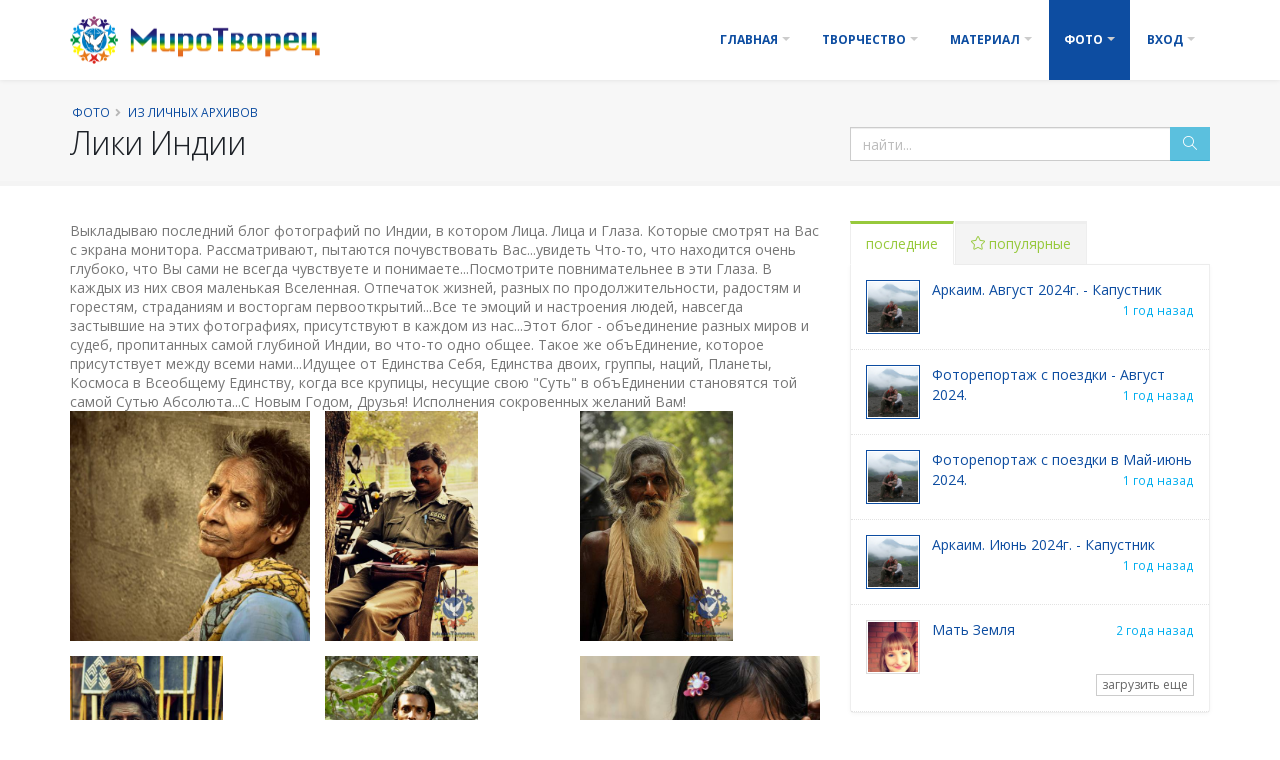

--- FILE ---
content_type: text/html; charset=utf-8
request_url: http://mtvorez.ru/?t=news&menu=lichno&id=1916
body_size: 93236
content:

<!DOCTYPE html>
<html lang="ru">
	<head><title>Лики Индии - Миротворец</title>
		<META name="Keywords"		content="миротворец Фото Из личных архивов" />
		<META name="Author"		content="Эн"/>
		<META name="Design"		content="Dmitry N. Letun / Летун Дмитрий / LDN"/>
		<META name="Programming"	content="Dmitry N. Letun / Летун Дмитрий / LDN"/>
		<meta name="format-detection"	content="telephone=no" />
		<meta name="description" content="Из личных архивов"/>
		<meta http-equiv="Content-Type" content="text/html; charset=utf-8" />
		<meta http-equiv="content-language" content="ru" />
		
		<meta name="geo.region" content="RU-SVE">
		<meta name="geo.placename" content="Ekaterinburg, Sverdlovskaya oblast">
		<meta name="geo.position" content="56.886502;60.591046">
		<meta name="ICBM" content="56.886502, 60.591046">
		<meta name="copyright" content="СРБОО «МироТворец» 2002-2018">

		<meta name="apple-mobile-web-app-capable" content="yes" />
		<meta name="apple-mobile-web-app-status-bar-style" content="white" />
		<meta name="apple-mobile-web-app-title" content="МироТворец"/>

		<meta http-equiv="Cache-Control" content="public,max-age=72000" />
		<meta http-equiv="Pragma" content="no-cache" />
		<meta http-equiv="Last-Modified" content="Mon, 31 Dec 2012 23:54:20 GMT" />
		<meta http-equiv="Expires" content="Mon, 19 Jan 2026 01:09:20 GMT" />
		<meta name="yandex-verification" content="71128bdbe8383778" />
		<meta name="google-site-verification" content="gygZLyeRfgbLBAHGAJ2rii3-q9aX7jRZvTpjO4QmQU0" />

		<meta property="og:description" content="Из личных архивов"/>
		<meta property="og:image" content="http://mtvorez.ru/matt/favicon.png"/>
		<meta property="og:site_name" content="МироТворец"/>
		<meta property="og:title" content="СРБОО «МироТворец»"/>
		<meta property="og:type" content="website"/>

	
		<meta property="og:url" content="http://mtvorez.ru"/>
	
		<link href="https://fonts.googleapis.com/css?family=Open+Sans:300,400,600,700,800%7CShadows+Into+Light" rel="stylesheet" type="text/css">

		<link rel="shortcut icon" href="http://mtvorez.ru/matt/favicon.ico" />
		<link rel="apple-touch-icon" href="http://mtvorez.ru/matt/favicon.png" />
	        <link rel="apple-touch-icon" sizes="76x76" 	href="http://mtvorez.ru/matt/favicon76.png">
	        <link rel="apple-touch-icon" sizes="120x120"	href="http://mtvorez.ru/matt/favicon120.png">
	        <link rel="apple-touch-icon" sizes="152x152"	href="http://mtvorez.ru/matt/favicon152.png">


		<link rel="icon" href="/matt/favicon.ico" />
		<link rel="alternate" href="http://mtvorez.ru/rss.php" type="application/rss+xml" title="Миротворец - RSS" />

		<!-- Mobile Metas -->
<!--		<meta name="viewport" content="width=device-width, initial-scale=1.0">-->
		<meta name="viewport" content="width=device-width, minimum-scale=1.0, maximum-scale=1.0, user-scalable=no">










		<link rel="stylesheet" href="vendor5/bootstrap/css/bootstrap.min.css">
		<link rel="stylesheet" href="vendor5/font-awesome5/css/all.min.css">
		<link rel="stylesheet" href="vendor5/animate/animate.min.css">
		<link rel="stylesheet" href="vendor5/simple-line-icons/css/simple-line-icons.min.css">
		<link rel="stylesheet" href="vendor5/owl.carousel/assets/owl.carousel.min.css">
		<link rel="stylesheet" href="vendor5/owl.carousel/assets/owl.theme.default.min.css">
		<link rel="stylesheet" href="vendor5/magnific-popup/magnific-popup.min.css">

		<!-- Theme CSS -->
		<link rel="stylesheet" href="css5/theme.css?v6">
		<link rel="stylesheet" href="css5/theme-elements.css?2017-09-18">
		<link rel="stylesheet" href="css5/theme-blog.css">
		<link rel="stylesheet" href="css5/theme-shop.css">

		<!-- Skin CSS -->

<!--		<link rel="stylesheet" href="css5/skins/skin-mtvorez.css">-->

		<!-- Demo CSS -->
<!--		<link rel="stylesheet" href="css5/demos/demo-mtvorez.css">-->

		<!-- Head Libs -->
		<script src="vendor5/modernizr/modernizr.min.js"></script>

		<!-- Current Page CSS -->
		<link rel="stylesheet" href="vendor5/photoswipe/dist/photoswipe.css" media="screen">
		<link rel="stylesheet" href="vendor5/photoswipe/dist/default-skin/default-skin.css" media="screen">
		<link rel="stylesheet" href="vendor5/jquery.imgareaselect-0.9.10/css/imgareaselect-animated.css" media="screen">


		<!-- Admin Extension Specific Page vendor5 CSS -->
		<link rel="stylesheet" href="admin5/assets/vendor/select2/css/select2.css" />
		<link rel="stylesheet" href="admin5/assets/vendor/select2-bootstrap-theme/select2-bootstrap.css" />
		<link rel="stylesheet" href="admin5/assets/vendor/jquery-datatables-bs3/assets/css/datatables.css" />

		<!-- Admin Extension CSS -->
		<link rel="stylesheet" href="admin5/assets/stylesheets/theme-admin-extension.css?v6">

		<!-- Admin Extension Skin CSS -->
		<link rel="stylesheet" href="admin5/assets/stylesheets/skins/extension.css">

		<!-- Admin Extension Specific Page vendor5 CSS -->
		<link rel="stylesheet" href="admin5/assets/vendor/bootstrap-tagsinput/bootstrap-tagsinput.css" />


		<!-- Theme Custom CSS -->
		<link rel="stylesheet" href="css5/mtvorez.css?1626677048">

		<!--[if lt IE 9]>
		<script src="//code.jquery.com/jquery-1.11.3.min.js"></script>
		<![endif]-->
		<!--[if gte IE 9]><!-->
		<script src="vendor5/jquery/jquery.js"></script>
		<!--<![endif]-->

		<!--[if lte IE 8]>
			<script src="vendor5/respond/respond.js"></script>
			<script src="vendor5/excanvas/excanvas.js"></script>
		<![endif]-->

	</head>

	<body class="body " >
		<div class="body">
			<header id="header" class="header-narrow">
				<div class="header-body pt-none pb-none">
					<div class="header-container container custom-position-initial">
						<div class="header-row">
							<div class="header-column">
								<div class="header-logo">
									<a href="/">
										<img alt="МироТворец" width="250" height="48" src="/logo/mirotvorec.png" alt="СРБОО «МироТворец»">
									</a>
								</div>
							</div>
							<div class="header-column">
								<div class="header-row">
									<div class="header-nav">
										<button class="btn header-btn-collapse-nav" data-toggle="collapse" data-target=".header-nav-main">
											<i class="icon-menu icons"></i>
										</button>

										<div class="header-nav-main collapse m-none">
											<nav>
												<ul class="nav nav-pills" id="mainNav">


								<li class="dropdown ">
									<a class="dropdown-toggle touch" href="/?t=news">
										Главная
										<i class="fas fa-caret-down"></i>
									</a>
									<ul class="dropdown-menu">
										<li><a href="/?t=news&amp;menu=news">Новости</a></li>

										<li><a href="/?t=news&amp;menu=dopsem">Встречи друзей</a></li>

										<li class="dropdown-submenu">
											<a href="/?t=news&amp;menu=about">Организация</a>
											<ul class="dropdown-menu">
												<li><a href="/?t=news&amp;menu=about">Организация</a></li>
												<li><a href="/?t=news&amp;menu=blago">Благотворительность</a></li>
												<li><a href="/?t=news&amp;menu=deed">Мероприятия</a></li>
											</ul>
										</li>
										<li><a href="/?t=news&amp;menu=concurs">Конкурсы</a></li>
										<li><a href="/?t=news&amp;menu=hb">Поздравления</a></li>
										<li><a href="/?t=news&amp;menu=obyava">Объявления</a></li>
									</ul>
								</li>

								<li class="dropdown ">
									<a class="dropdown-toggle touch" href="/?t=news&amp;menu=feather">
										Творчество
										<i class="fas fa-caret-down"></i>
									</a>
									<ul class="dropdown-menu">
										<li><a href="/?t=news&amp;menu=feather">Интерактив</a></li>
										<li><a href="/?t=news&amp;menu=prose">Проза</a></li>
										<li><a href="/?t=news&amp;menu=inter">Интервью</a></li>
										<li><a href="/?t=news&amp;menu=stihi">Стихи</a></li>
										<li><a href="/?t=news&amp;menu=galery">Галерея</a></li>
										<li><a href="/?t=news&amp;menu=lol">Мы умеем отдыхать</a></li>
									</ul>
								</li>



								<li class="dropdown ">
									<a class="dropdown-toggle touch" href="/?t=news&amp;menu=material">
										Материал
										<i class="fas fa-caret-down"></i>
									</a>
									<ul class="dropdown-menu">
										<li><a href="/?t=news&amp;menu=material">Начинающим</a></li>
										<li><a href="/?t=news&amp;menu=pritchi">Притчи</a></li>
										<li><a href="/?t=news&amp;menu=post">Статьи</a></li>
										<li><a href="/?t=news&amp;menu=anti">Антикатастрофа</a></li>
										<li><a href="/?t=news&amp;menu=material3d">3D картинки</a></li>
										<li><a href="/?t=news&amp;menu=matrix">Уроки</a></li>
										<li><a href="/?t=news&amp;menu=other">Прочее</a></li>
									</ul>
								</li>

								<li class="dropdown  active">
									<a class="dropdown-toggle touch" href="/?t=news&amp;menu=way">
										Фото
										<i class="fas fa-caret-down"></i>
									</a>
									<ul class="dropdown-menu">
										<li><a href="/?t=news&amp;menu=way">Фоторепортажи с поездок</a></li>
										<li><a href="/?t=news&amp;menu=arkaim">Аркаим</a></li>
										<li><a href="/?t=news&amp;menu=lichno">Из личных архивов</a></li>
										<li><a href="/?t=news&amp;menu=mt_photo">Разное</a></li>
									</ul>
								</li>

								<li class="dropdown  mega-menu-signin">
									<a class="dropdown-toggle touch" href="/?t=login" id="enterscroll">
										Вход
										<i class="fas fa-caret-down"></i>
									</a>
									<ul class="dropdown-menu">
										<li>
											<div class="mega-menu-content">
												<div class="row">
													<div class="col-md-12 p-none">
														<div class="signin-form">
<!--															<span class="mega-menu-sub-title">Вход</span>-->

															<form action="/?t=news&amp;menu=lichno&amp;id=1916&amp;autorize=true" id="frmSignIn" method="post">
																<div class="row">
																	<div class="form-group">
																		<div class="col-md-12">
																			<label>Логин или E-mail адрес</label>
																			<input  required type="text" name=login_reg value="" class="form-control" tabindex="1">
																		</div>
																	</div>
																</div>
																<div class="row">
																	<div class="form-group">
																		<div class="col-md-12">
																			<a class="pull-right" href="/?t=error_login">(забыли пароль?)</a>
																			<label>пароль</label>
																			<input  required type="password" name=password_reg value="" class="form-control" tabindex="2">
																		</div>
																	</div>
																	<div class="form-group">
																		<div class="col-md-6">
																			<div class="checkbox-custom"><input  value="1" type="checkbox"  name="rememberme" id="rememberme2"><label for="rememberme2">Запомнить меня</label></div>
																		</div>
																		<div class="col-md-6">
																			<input  type="submit" value="Вход" class="btn btn-success pull-right mb-xl" data-loading-text="Загрузка...">
																		</div>
																	</div>
																</div>
																<div class="row">
																	<div class="form-group">
																		<div class="col-md-12">Нет учетной записи?</div>
																		<div class="col-md-12 p-xs"><a href="/?t=user_register" id="headerSignUpZ"><button type="button" class="btn btn-sm btn-info">Зарегистрироваться!</button></a></div>
																	</div>
																</div>

															</form>
														</div>

													</div>
												</div>
											</div>
										</li>
									</ul>
								</li>
	




												</ul>
											</nav>
										</div>
									</div>
								</div>
							</div>
						</div>
					</div>
				</div>
			</header>
			<div role="main" class="main">
				<section class="page-header page-header-light " >
					<div class="container">
						<div class="row">
							<div class="col-md-12">
								<ul class="breadcrumb">
<li><a href="/?t=news&menu=news" title="Фото">Фото</a></li><li><a href="/?t=news&amp;menu=lichno" title="Из личных архивов">Из личных архивов</a></li>								</ul>
							</div>
						</div>
						<div class="row">
							<div class="col-md-8">
								<h1> Лики Индии</h1>
							</div>
							<div class="col-md-4 searchbox">
								<form action="/?t=news&amp;menu=search" method="get">
									<div class="input-group input-group">
										<input class="form-control" placeholder="найти..." name="search" value="" x-webkit-speech speech id="s" type="text">
										<input type="hidden" name="t" value="news" />
										<input type="hidden" name="menu" value="search" />
										<span class="input-group-btn">
											<button type="submit" class="btn btn-info btn"><i class="icon-magnifier icons"></i></button>
										</span>
									</div>
								</form>
								
							</div>
						</div>
					</div>
				</section>
				<div class="container">
					<div class="row">
						<div class="col-md-8 mb-xl">
<div class="">Выкладываю последний блог фотографий по Индии, в котором Лица. Лица и Глаза. Которые смотрят на Вас с экрана монитора. Рассматривают, пытаются почувствовать Вас...увидеть Что-то, что находится очень глубоко, что Вы сами не всегда чувствуете и понимаете...Посмотрите повнимательнее в эти Глаза. В каждых из них своя маленькая Вселенная. Отпечаток жизней, разных по продолжительности, радостям и горестям, страданиям и восторгам первооткрытий...Все те эмоций и настроения людей, навсегда застывшие на этих фотографиях, присутствуют в каждом из нас...Этот блог - объединение разных миров и судеб, пропитанных самой глубиной Индии, во что-то одно общее. Такое же объЕдинение, которое присутствует между всеми нами...Идущее от Единства Себя, Единства двоих, группы, наций, Планеты, Космоса в Всеобщему Единству, когда все крупицы, несущие свою "Суть" в объЕдинении становятся той самой Сутью Абсолюта...С Новым Годом, Друзья! Исполнения сокровенных желаний Вам!</div><div class="row"><div id="gallery" class="my-gallery">
<figure itemprop="associatedMedia" class="col-md-4">
	<a class="portfolio-item" href="/photo/20121230125440/20121230131326.jpg?1370430931" itemprop="contentUrl" alt="Лики Индии" title="Лики Индии" data-size="800x531">
		<img src="/photo/20121230125440/20121230131326_resize.jpg?1411083014" data-src="/photo/20121230125440/20121230131326.jpg?1411083014" class="lazyload img-responsive" itemprop="thumbnail" alt="Лики Индии" title="Лики Индии" />
	</a>
	<figcaption itemprop="caption description"></figcaption>
</figure>
			
<figure itemprop="associatedMedia" class="col-md-4">
	<a class="portfolio-item" href="/photo/20121230125440/20121230131354.jpg?1370430932" itemprop="contentUrl" alt="Лики Индии" title="Лики Индии" data-size="398x600">
		<img src="/photo/20121230125440/20121230131354_resize.jpg?1411083014" data-src="/photo/20121230125440/20121230131354.jpg?1411083014" class="lazyload img-responsive" itemprop="thumbnail" alt="Лики Индии" title="Лики Индии" />
	</a>
	<figcaption itemprop="caption description"></figcaption>
</figure>
			
<figure itemprop="associatedMedia" class="col-md-4">
	<a class="portfolio-item" href="/photo/20121230125440/20121230131417.jpg?1370430933" itemprop="contentUrl" alt="Лики Индии" title="Лики Индии" data-size="398x600">
		<img src="/photo/20121230125440/20121230131417_resize.jpg?1411083014" data-src="/photo/20121230125440/20121230131417.jpg?1411083014" class="lazyload img-responsive" itemprop="thumbnail" alt="Лики Индии" title="Лики Индии" />
	</a>
	<figcaption itemprop="caption description"></figcaption>
</figure>
			
<figure itemprop="associatedMedia" class="col-md-4">
	<a class="portfolio-item" href="/photo/20121230125440/20121230131441.jpg?1370430933" itemprop="contentUrl" alt="Лики Индии" title="Лики Индии" data-size="398x600">
		<img src="/photo/20121230125440/20121230131441_resize.jpg?1411083014" data-src="/photo/20121230125440/20121230131441.jpg?1411083014" class="lazyload img-responsive" itemprop="thumbnail" alt="Лики Индии" title="Лики Индии" />
	</a>
	<figcaption itemprop="caption description"></figcaption>
</figure>
			
<figure itemprop="associatedMedia" class="col-md-4">
	<a class="portfolio-item" href="/photo/20121230125440/20121230131506.jpg?1370430934" itemprop="contentUrl" alt="Лики Индии" title="Лики Индии" data-size="398x600">
		<img src="/photo/20121230125440/20121230131506_resize.jpg?1411083014" data-src="/photo/20121230125440/20121230131506.jpg?1411083014" class="lazyload img-responsive" itemprop="thumbnail" alt="Лики Индии" title="Лики Индии" />
	</a>
	<figcaption itemprop="caption description"></figcaption>
</figure>
			
<figure itemprop="associatedMedia" class="col-md-4">
	<a class="portfolio-item" href="/photo/20121230125440/20121230131528.jpg?1370430935" itemprop="contentUrl" alt="Лики Индии" title="Лики Индии" data-size="800x531">
		<img src="/photo/20121230125440/20121230131528_resize.jpg?1411083014" data-src="/photo/20121230125440/20121230131528.jpg?1411083014" class="lazyload img-responsive" itemprop="thumbnail" alt="Лики Индии" title="Лики Индии" />
	</a>
	<figcaption itemprop="caption description"></figcaption>
</figure>
			
<figure itemprop="associatedMedia" class="col-md-4">
	<a class="portfolio-item" href="/photo/20121230125440/20121230131551.jpg?1370430936" itemprop="contentUrl" alt="Лики Индии" title="Лики Индии" data-size="800x531">
		<img src="/photo/20121230125440/20121230131551_resize.jpg?1411083014" data-src="/photo/20121230125440/20121230131551.jpg?1411083014" class="lazyload img-responsive" itemprop="thumbnail" alt="Лики Индии" title="Лики Индии" />
	</a>
	<figcaption itemprop="caption description"></figcaption>
</figure>
			
<figure itemprop="associatedMedia" class="col-md-4">
	<a class="portfolio-item" href="/photo/20121230125440/20121230131622.jpg?1370430936" itemprop="contentUrl" alt="Лики Индии" title="Лики Индии" data-size="800x570">
		<img src="/photo/20121230125440/20121230131622_resize.jpg?1411083014" data-src="/photo/20121230125440/20121230131622.jpg?1411083014" class="lazyload img-responsive" itemprop="thumbnail" alt="Лики Индии" title="Лики Индии" />
	</a>
	<figcaption itemprop="caption description"></figcaption>
</figure>
			
<figure itemprop="associatedMedia" class="col-md-4">
	<a class="portfolio-item" href="/photo/20121230125440/20121230131702.jpg?1370430937" itemprop="contentUrl" alt="Лики Индии" title="Лики Индии" data-size="800x522">
		<img src="/photo/20121230125440/20121230131702_resize.jpg?1411083014" data-src="/photo/20121230125440/20121230131702.jpg?1411083014" class="lazyload img-responsive" itemprop="thumbnail" alt="Лики Индии" title="Лики Индии" />
	</a>
	<figcaption itemprop="caption description"></figcaption>
</figure>
			
<figure itemprop="associatedMedia" class="col-md-4">
	<a class="portfolio-item" href="/photo/20121230125440/20121230131727.jpg?1370430938" itemprop="contentUrl" alt="Лики Индии" title="Лики Индии" data-size="398x600">
		<img src="/photo/20121230125440/20121230131727_resize.jpg?1411083014" data-src="/photo/20121230125440/20121230131727.jpg?1411083014" class="lazyload img-responsive" itemprop="thumbnail" alt="Лики Индии" title="Лики Индии" />
	</a>
	<figcaption itemprop="caption description"></figcaption>
</figure>
			
<figure itemprop="associatedMedia" class="col-md-4">
	<a class="portfolio-item" href="/photo/20121230125440/20121230131755.jpg?1370430939" itemprop="contentUrl" alt="Лики Индии" title="Лики Индии" data-size="415x600">
		<img src="/photo/20121230125440/20121230131755_resize.jpg?1411083015" data-src="/photo/20121230125440/20121230131755.jpg?1411083015" class="lazyload img-responsive" itemprop="thumbnail" alt="Лики Индии" title="Лики Индии" />
	</a>
	<figcaption itemprop="caption description"></figcaption>
</figure>
			
<figure itemprop="associatedMedia" class="col-md-4">
	<a class="portfolio-item" href="/photo/20121230125440/20121230131816.jpg?1370430939" itemprop="contentUrl" alt="Лики Индии" title="Лики Индии" data-size="423x600">
		<img src="/photo/20121230125440/20121230131816_resize.jpg?1411083015" data-src="/photo/20121230125440/20121230131816.jpg?1411083015" class="lazyload img-responsive" itemprop="thumbnail" alt="Лики Индии" title="Лики Индии" />
	</a>
	<figcaption itemprop="caption description"></figcaption>
</figure>
			
<figure itemprop="associatedMedia" class="col-md-4">
	<a class="portfolio-item" href="/photo/20121230125440/20121230131840.jpg?1370430940" itemprop="contentUrl" alt="Лики Индии" title="Лики Индии" data-size="800x481">
		<img src="/photo/20121230125440/20121230131840_resize.jpg?1411083015" data-src="/photo/20121230125440/20121230131840.jpg?1411083015" class="lazyload img-responsive" itemprop="thumbnail" alt="Лики Индии" title="Лики Индии" />
	</a>
	<figcaption itemprop="caption description"></figcaption>
</figure>
			
<figure itemprop="associatedMedia" class="col-md-4">
	<a class="portfolio-item" href="/photo/20121230125440/20121230131912.jpg?1370430941" itemprop="contentUrl" alt="Лики Индии" title="Лики Индии" data-size="426x600">
		<img src="/photo/20121230125440/20121230131912_resize.jpg?1411083015" data-src="/photo/20121230125440/20121230131912.jpg?1411083015" class="lazyload img-responsive" itemprop="thumbnail" alt="Лики Индии" title="Лики Индии" />
	</a>
	<figcaption itemprop="caption description"></figcaption>
</figure>
			
<figure itemprop="associatedMedia" class="col-md-4">
	<a class="portfolio-item" href="/photo/20121230125440/20121230131934.jpg?1370430942" itemprop="contentUrl" alt="Лики Индии" title="Лики Индии" data-size="417x600">
		<img src="/photo/20121230125440/20121230131934_resize.jpg?1411083015" data-src="/photo/20121230125440/20121230131934.jpg?1411083015" class="lazyload img-responsive" itemprop="thumbnail" alt="Лики Индии" title="Лики Индии" />
	</a>
	<figcaption itemprop="caption description"></figcaption>
</figure>
			
<figure itemprop="associatedMedia" class="col-md-4">
	<a class="portfolio-item" href="/photo/20121230125440/20121230132001.jpg?1370430942" itemprop="contentUrl" alt="Лики Индии" title="Лики Индии" data-size="399x600">
		<img src="/photo/20121230125440/20121230132001_resize.jpg?1411083015" data-src="/photo/20121230125440/20121230132001.jpg?1411083015" class="lazyload img-responsive" itemprop="thumbnail" alt="Лики Индии" title="Лики Индии" />
	</a>
	<figcaption itemprop="caption description"></figcaption>
</figure>
			
<figure itemprop="associatedMedia" class="col-md-4">
	<a class="portfolio-item" href="/photo/20121230125440/20121230132027.jpg?1370430943" itemprop="contentUrl" alt="Лики Индии" title="Лики Индии" data-size="399x600">
		<img src="/photo/20121230125440/20121230132027_resize.jpg?1411083015" data-src="/photo/20121230125440/20121230132027.jpg?1411083015" class="lazyload img-responsive" itemprop="thumbnail" alt="Лики Индии" title="Лики Индии" />
	</a>
	<figcaption itemprop="caption description"></figcaption>
</figure>
			
<figure itemprop="associatedMedia" class="col-md-4">
	<a class="portfolio-item" href="/photo/20121230125440/20121230132051.jpg?1370430944" itemprop="contentUrl" alt="Лики Индии" title="Лики Индии" data-size="400x600">
		<img src="/photo/20121230125440/20121230132051_resize.jpg?1411083015" data-src="/photo/20121230125440/20121230132051.jpg?1411083015" class="lazyload img-responsive" itemprop="thumbnail" alt="Лики Индии" title="Лики Индии" />
	</a>
	<figcaption itemprop="caption description"></figcaption>
</figure>
			
<figure itemprop="associatedMedia" class="col-md-4">
	<a class="portfolio-item" href="/photo/20121230125440/20121230132117.jpg?1370430945" itemprop="contentUrl" alt="Лики Индии" title="Лики Индии" data-size="800x534">
		<img src="/photo/20121230125440/20121230132117_resize.jpg?1411083015" data-src="/photo/20121230125440/20121230132117.jpg?1411083015" class="lazyload img-responsive" itemprop="thumbnail" alt="Лики Индии" title="Лики Индии" />
	</a>
	<figcaption itemprop="caption description"></figcaption>
</figure>
			
<figure itemprop="associatedMedia" class="col-md-4">
	<a class="portfolio-item" href="/photo/20121230125440/20121230132139.jpg?1370430945" itemprop="contentUrl" alt="Лики Индии" title="Лики Индии" data-size="399x600">
		<img src="/photo/20121230125440/20121230132139_resize.jpg?1411083015" data-src="/photo/20121230125440/20121230132139.jpg?1411083015" class="lazyload img-responsive" itemprop="thumbnail" alt="Лики Индии" title="Лики Индии" />
	</a>
	<figcaption itemprop="caption description"></figcaption>
</figure>
			
<figure itemprop="associatedMedia" class="col-md-4">
	<a class="portfolio-item" href="/photo/20121230125440/20121230132203.jpg?1370430946" itemprop="contentUrl" alt="Лики Индии" title="Лики Индии" data-size="800x535">
		<img src="/photo/20121230125440/20121230132203_resize.jpg?1411083015" data-src="/photo/20121230125440/20121230132203.jpg?1411083015" class="lazyload img-responsive" itemprop="thumbnail" alt="Лики Индии" title="Лики Индии" />
	</a>
	<figcaption itemprop="caption description"></figcaption>
</figure>
			
<figure itemprop="associatedMedia" class="col-md-4">
	<a class="portfolio-item" href="/photo/20121230125440/20121230132229.jpg?1370430947" itemprop="contentUrl" alt="Лики Индии" title="Лики Индии" data-size="800x533">
		<img src="/photo/20121230125440/20121230132229_resize.jpg?1411083015" data-src="/photo/20121230125440/20121230132229.jpg?1411083015" class="lazyload img-responsive" itemprop="thumbnail" alt="Лики Индии" title="Лики Индии" />
	</a>
	<figcaption itemprop="caption description"></figcaption>
</figure>
			
<figure itemprop="associatedMedia" class="col-md-4">
	<a class="portfolio-item" href="/photo/20121230125440/20121230132253.jpg?1370430948" itemprop="contentUrl" alt="Лики Индии" title="Лики Индии" data-size="800x534">
		<img src="/photo/20121230125440/20121230132253_resize.jpg?1411083016" data-src="/photo/20121230125440/20121230132253.jpg?1411083016" class="lazyload img-responsive" itemprop="thumbnail" alt="Лики Индии" title="Лики Индии" />
	</a>
	<figcaption itemprop="caption description"></figcaption>
</figure>
			
<figure itemprop="associatedMedia" class="col-md-4">
	<a class="portfolio-item" href="/photo/20121230125440/20121230132317.jpg?1370430948" itemprop="contentUrl" alt="Лики Индии" title="Лики Индии" data-size="800x553">
		<img src="/photo/20121230125440/20121230132317_resize.jpg?1411083016" data-src="/photo/20121230125440/20121230132317.jpg?1411083016" class="lazyload img-responsive" itemprop="thumbnail" alt="Лики Индии" title="Лики Индии" />
	</a>
	<figcaption itemprop="caption description"></figcaption>
</figure>
			
<figure itemprop="associatedMedia" class="col-md-4">
	<a class="portfolio-item" href="/photo/20121230125440/20121230132344.jpg?1370430949" itemprop="contentUrl" alt="Лики Индии" title="Лики Индии" data-size="398x600">
		<img src="/photo/20121230125440/20121230132344_resize.jpg?1411083016" data-src="/photo/20121230125440/20121230132344.jpg?1411083016" class="lazyload img-responsive" itemprop="thumbnail" alt="Лики Индии" title="Лики Индии" />
	</a>
	<figcaption itemprop="caption description"></figcaption>
</figure>
			
<figure itemprop="associatedMedia" class="col-md-4">
	<a class="portfolio-item" href="/photo/20121230125440/20121230132408.jpg?1370430950" itemprop="contentUrl" alt="Лики Индии" title="Лики Индии" data-size="414x600">
		<img src="/photo/20121230125440/20121230132408_resize.jpg?1411083016" data-src="/photo/20121230125440/20121230132408.jpg?1411083016" class="lazyload img-responsive" itemprop="thumbnail" alt="Лики Индии" title="Лики Индии" />
	</a>
	<figcaption itemprop="caption description"></figcaption>
</figure>
			
<figure itemprop="associatedMedia" class="col-md-4">
	<a class="portfolio-item" href="/photo/20121230125440/20121230132439.jpg?1370430951" itemprop="contentUrl" alt="Лики Индии" title="Лики Индии" data-size="398x600">
		<img src="/photo/20121230125440/20121230132439_resize.jpg?1411083016" data-src="/photo/20121230125440/20121230132439.jpg?1411083016" class="lazyload img-responsive" itemprop="thumbnail" alt="Лики Индии" title="Лики Индии" />
	</a>
	<figcaption itemprop="caption description"></figcaption>
</figure>
			
<figure itemprop="associatedMedia" class="col-md-4">
	<a class="portfolio-item" href="/photo/20121230125440/20121230132507.jpg?1370430951" itemprop="contentUrl" alt="Лики Индии" title="Лики Индии" data-size="415x600">
		<img src="/photo/20121230125440/20121230132507_resize.jpg?1411083016" data-src="/photo/20121230125440/20121230132507.jpg?1411083016" class="lazyload img-responsive" itemprop="thumbnail" alt="Лики Индии" title="Лики Индии" />
	</a>
	<figcaption itemprop="caption description"></figcaption>
</figure>
			
<figure itemprop="associatedMedia" class="col-md-4">
	<a class="portfolio-item" href="/photo/20121230125440/20121230132545.jpg?1370430952" itemprop="contentUrl" alt="Лики Индии" title="Лики Индии" data-size="400x600">
		<img src="/photo/20121230125440/20121230132545_resize.jpg?1411083016" data-src="/photo/20121230125440/20121230132545.jpg?1411083016" class="lazyload img-responsive" itemprop="thumbnail" alt="Лики Индии" title="Лики Индии" />
	</a>
	<figcaption itemprop="caption description"></figcaption>
</figure>
			
<figure itemprop="associatedMedia" class="col-md-4">
	<a class="portfolio-item" href="/photo/20121230125440/20121230133228.jpg?1370430953" itemprop="contentUrl" alt="Лики Индии" title="Лики Индии" data-size="398x600">
		<img src="/photo/20121230125440/20121230133228_resize.jpg?1411083016" data-src="/photo/20121230125440/20121230133228.jpg?1411083016" class="lazyload img-responsive" itemprop="thumbnail" alt="Лики Индии" title="Лики Индии" />
	</a>
	<figcaption itemprop="caption description"></figcaption>
</figure>
			
<figure itemprop="associatedMedia" class="col-md-4">
	<a class="portfolio-item" href="/photo/20121230125440/20121230133249.jpg?1370430953" itemprop="contentUrl" alt="Лики Индии" title="Лики Индии" data-size="416x600">
		<img src="/photo/20121230125440/20121230133249_resize.jpg?1411083016" data-src="/photo/20121230125440/20121230133249.jpg?1411083016" class="lazyload img-responsive" itemprop="thumbnail" alt="Лики Индии" title="Лики Индии" />
	</a>
	<figcaption itemprop="caption description"></figcaption>
</figure>
			
<figure itemprop="associatedMedia" class="col-md-4">
	<a class="portfolio-item" href="/photo/20121230125440/20121230133312.jpg?1370430954" itemprop="contentUrl" alt="Лики Индии" title="Лики Индии" data-size="418x600">
		<img src="/photo/20121230125440/20121230133312_resize.jpg?1411083016" data-src="/photo/20121230125440/20121230133312.jpg?1411083016" class="lazyload img-responsive" itemprop="thumbnail" alt="Лики Индии" title="Лики Индии" />
	</a>
	<figcaption itemprop="caption description"></figcaption>
</figure>
			
<figure itemprop="associatedMedia" class="col-md-4">
	<a class="portfolio-item" href="/photo/20121230125440/20121230133337.jpg?1370430955" itemprop="contentUrl" alt="Лики Индии" title="Лики Индии" data-size="416x600">
		<img src="/photo/20121230125440/20121230133337_resize.jpg?1411083016" data-src="/photo/20121230125440/20121230133337.jpg?1411083016" class="lazyload img-responsive" itemprop="thumbnail" alt="Лики Индии" title="Лики Индии" />
	</a>
	<figcaption itemprop="caption description"></figcaption>
</figure>
			
<figure itemprop="associatedMedia" class="col-md-4">
	<a class="portfolio-item" href="/photo/20121230125440/20121230133404.jpg?1370430956" itemprop="contentUrl" alt="Лики Индии" title="Лики Индии" data-size="800x531">
		<img src="/photo/20121230125440/20121230133404_resize.jpg?1411083016" data-src="/photo/20121230125440/20121230133404.jpg?1411083016" class="lazyload img-responsive" itemprop="thumbnail" alt="Лики Индии" title="Лики Индии" />
	</a>
	<figcaption itemprop="caption description"></figcaption>
</figure>
			
<figure itemprop="associatedMedia" class="col-md-4">
	<a class="portfolio-item" href="/photo/20121230125440/20121230133436.jpg?1370430956" itemprop="contentUrl" alt="Лики Индии" title="Лики Индии" data-size="398x600">
		<img src="/photo/20121230125440/20121230133436_resize.jpg?1411083017" data-src="/photo/20121230125440/20121230133436.jpg?1411083017" class="lazyload img-responsive" itemprop="thumbnail" alt="Лики Индии" title="Лики Индии" />
	</a>
	<figcaption itemprop="caption description"></figcaption>
</figure>
			
<figure itemprop="associatedMedia" class="col-md-4">
	<a class="portfolio-item" href="/photo/20121230125440/20121230133505.jpg?1370430957" itemprop="contentUrl" alt="Лики Индии" title="Лики Индии" data-size="800x534">
		<img src="/photo/20121230125440/20121230133505_resize.jpg?1411083017" data-src="/photo/20121230125440/20121230133505.jpg?1411083017" class="lazyload img-responsive" itemprop="thumbnail" alt="Лики Индии" title="Лики Индии" />
	</a>
	<figcaption itemprop="caption description"></figcaption>
</figure>
			
<figure itemprop="associatedMedia" class="col-md-4">
	<a class="portfolio-item" href="/photo/20121230125440/20121230133539.jpg?1370430958" itemprop="contentUrl" alt="Лики Индии" title="Лики Индии" data-size="800x531">
		<img src="/photo/20121230125440/20121230133539_resize.jpg?1411083017" data-src="/photo/20121230125440/20121230133539.jpg?1411083017" class="lazyload img-responsive" itemprop="thumbnail" alt="Лики Индии" title="Лики Индии" />
	</a>
	<figcaption itemprop="caption description"></figcaption>
</figure>
			
<figure itemprop="associatedMedia" class="col-md-4">
	<a class="portfolio-item" href="/photo/20121230125440/20121230133607.jpg?1370430959" itemprop="contentUrl" alt="Лики Индии" title="Лики Индии" data-size="800x533">
		<img src="/photo/20121230125440/20121230133607_resize.jpg?1411083017" data-src="/photo/20121230125440/20121230133607.jpg?1411083017" class="lazyload img-responsive" itemprop="thumbnail" alt="Лики Индии" title="Лики Индии" />
	</a>
	<figcaption itemprop="caption description"></figcaption>
</figure>
			
<figure itemprop="associatedMedia" class="col-md-4">
	<a class="portfolio-item" href="/photo/20121230125440/20121230133648.jpg?1370430959" itemprop="contentUrl" alt="Лики Индии" title="Лики Индии" data-size="399x600">
		<img src="/photo/20121230125440/20121230133648_resize.jpg?1411083017" data-src="/photo/20121230125440/20121230133648.jpg?1411083017" class="lazyload img-responsive" itemprop="thumbnail" alt="Лики Индии" title="Лики Индии" />
	</a>
	<figcaption itemprop="caption description"></figcaption>
</figure>
			
<figure itemprop="associatedMedia" class="col-md-4">
	<a class="portfolio-item" href="/photo/20121230125440/20121230133719.jpg?1370430960" itemprop="contentUrl" alt="Лики Индии" title="Лики Индии" data-size="800x533">
		<img src="/photo/20121230125440/20121230133719_resize.jpg?1411083017" data-src="/photo/20121230125440/20121230133719.jpg?1411083017" class="lazyload img-responsive" itemprop="thumbnail" alt="Лики Индии" title="Лики Индии" />
	</a>
	<figcaption itemprop="caption description"></figcaption>
</figure>
			
<figure itemprop="associatedMedia" class="col-md-4">
	<a class="portfolio-item" href="/photo/20121230125440/20121230133740.jpg?1370430961" itemprop="contentUrl" alt="Лики Индии" title="Лики Индии" data-size="398x600">
		<img src="/photo/20121230125440/20121230133740_resize.jpg?1411083017" data-src="/photo/20121230125440/20121230133740.jpg?1411083017" class="lazyload img-responsive" itemprop="thumbnail" alt="Лики Индии" title="Лики Индии" />
	</a>
	<figcaption itemprop="caption description"></figcaption>
</figure>
			
<figure itemprop="associatedMedia" class="col-md-4">
	<a class="portfolio-item" href="/photo/20121230125440/20121230133818.jpg?1370430962" itemprop="contentUrl" alt="Лики Индии" title="Лики Индии" data-size="398x600">
		<img src="/photo/20121230125440/20121230133818_resize.jpg?1411083017" data-src="/photo/20121230125440/20121230133818.jpg?1411083017" class="lazyload img-responsive" itemprop="thumbnail" alt="Лики Индии" title="Лики Индии" />
	</a>
	<figcaption itemprop="caption description"></figcaption>
</figure>
			
<figure itemprop="associatedMedia" class="col-md-4">
	<a class="portfolio-item" href="/photo/20121230125440/20121230133844.jpg?1370430962" itemprop="contentUrl" alt="Лики Индии" title="Лики Индии" data-size="398x600">
		<img src="/photo/20121230125440/20121230133844_resize.jpg?1411083017" data-src="/photo/20121230125440/20121230133844.jpg?1411083017" class="lazyload img-responsive" itemprop="thumbnail" alt="Лики Индии" title="Лики Индии" />
	</a>
	<figcaption itemprop="caption description"></figcaption>
</figure>
			
<figure itemprop="associatedMedia" class="col-md-4">
	<a class="portfolio-item" href="/photo/20121230125440/20121230133913.jpg?1370430963" itemprop="contentUrl" alt="Лики Индии" title="Лики Индии" data-size="399x600">
		<img src="/photo/20121230125440/20121230133913_resize.jpg?1411083017" data-src="/photo/20121230125440/20121230133913.jpg?1411083017" class="lazyload img-responsive" itemprop="thumbnail" alt="Лики Индии" title="Лики Индии" />
	</a>
	<figcaption itemprop="caption description"></figcaption>
</figure>
			
<figure itemprop="associatedMedia" class="col-md-4">
	<a class="portfolio-item" href="/photo/20121230125440/20121230134021.jpg?1370430964" itemprop="contentUrl" alt="Лики Индии" title="Лики Индии" data-size="398x600">
		<img src="/photo/20121230125440/20121230134021_resize.jpg?1411083017" data-src="/photo/20121230125440/20121230134021.jpg?1411083017" class="lazyload img-responsive" itemprop="thumbnail" alt="Лики Индии" title="Лики Индии" />
	</a>
	<figcaption itemprop="caption description"></figcaption>
</figure>
			
<figure itemprop="associatedMedia" class="col-md-4">
	<a class="portfolio-item" href="/photo/20121230125440/20121230134056.jpg?1370430965" itemprop="contentUrl" alt="Лики Индии" title="Лики Индии" data-size="800x534">
		<img src="/photo/20121230125440/20121230134056_resize.jpg?1411083018" data-src="/photo/20121230125440/20121230134056.jpg?1411083018" class="lazyload img-responsive" itemprop="thumbnail" alt="Лики Индии" title="Лики Индии" />
	</a>
	<figcaption itemprop="caption description"></figcaption>
</figure>
			
<figure itemprop="associatedMedia" class="col-md-4">
	<a class="portfolio-item" href="/photo/20121230125440/20121230134134.jpg?1370430965" itemprop="contentUrl" alt="Лики Индии" title="Лики Индии" data-size="800x531">
		<img src="/photo/20121230125440/20121230134134_resize.jpg?1411083018" data-src="/photo/20121230125440/20121230134134.jpg?1411083018" class="lazyload img-responsive" itemprop="thumbnail" alt="Лики Индии" title="Лики Индии" />
	</a>
	<figcaption itemprop="caption description"></figcaption>
</figure>
			
<figure itemprop="associatedMedia" class="col-md-4">
	<a class="portfolio-item" href="/photo/20121230125440/20121230134204.jpg?1370430966" itemprop="contentUrl" alt="Лики Индии" title="Лики Индии" data-size="800x532">
		<img src="/photo/20121230125440/20121230134204_resize.jpg?1411083018" data-src="/photo/20121230125440/20121230134204.jpg?1411083018" class="lazyload img-responsive" itemprop="thumbnail" alt="Лики Индии" title="Лики Индии" />
	</a>
	<figcaption itemprop="caption description"></figcaption>
</figure>
			
<figure itemprop="associatedMedia" class="col-md-4">
	<a class="portfolio-item" href="/photo/20121230125440/20121230134249.jpg?1370430967" itemprop="contentUrl" alt="Лики Индии" title="Лики Индии" data-size="401x600">
		<img src="/photo/20121230125440/20121230134249_resize.jpg?1411083018" data-src="/photo/20121230125440/20121230134249.jpg?1411083018" class="lazyload img-responsive" itemprop="thumbnail" alt="Лики Индии" title="Лики Индии" />
	</a>
	<figcaption itemprop="caption description"></figcaption>
</figure>
			
<figure itemprop="associatedMedia" class="col-md-4">
	<a class="portfolio-item" href="/photo/20121230125440/20121230134318.jpg?1370430968" itemprop="contentUrl" alt="Лики Индии" title="Лики Индии" data-size="800x533">
		<img src="/photo/20121230125440/20121230134318_resize.jpg?1411083018" data-src="/photo/20121230125440/20121230134318.jpg?1411083018" class="lazyload img-responsive" itemprop="thumbnail" alt="Лики Индии" title="Лики Индии" />
	</a>
	<figcaption itemprop="caption description"></figcaption>
</figure>
			
<figure itemprop="associatedMedia" class="col-md-4">
	<a class="portfolio-item" href="/photo/20121230125440/20121230134348.jpg?1370430968" itemprop="contentUrl" alt="Лики Индии" title="Лики Индии" data-size="399x600">
		<img src="/photo/20121230125440/20121230134348_resize.jpg?1411083018" data-src="/photo/20121230125440/20121230134348.jpg?1411083018" class="lazyload img-responsive" itemprop="thumbnail" alt="Лики Индии" title="Лики Индии" />
	</a>
	<figcaption itemprop="caption description"></figcaption>
</figure>
			
<figure itemprop="associatedMedia" class="col-md-4">
	<a class="portfolio-item" href="/photo/20121230125440/20121230134421.jpg?1370430969" itemprop="contentUrl" alt="Лики Индии" title="Лики Индии" data-size="416x600">
		<img src="/photo/20121230125440/20121230134421_resize.jpg?1411083018" data-src="/photo/20121230125440/20121230134421.jpg?1411083018" class="lazyload img-responsive" itemprop="thumbnail" alt="Лики Индии" title="Лики Индии" />
	</a>
	<figcaption itemprop="caption description"></figcaption>
</figure>
			
<figure itemprop="associatedMedia" class="col-md-4">
	<a class="portfolio-item" href="/photo/20121230125440/20121230134509.jpg?1370430970" itemprop="contentUrl" alt="Лики Индии" title="Лики Индии" data-size="415x600">
		<img src="/photo/20121230125440/20121230134509_resize.jpg?1411083018" data-src="/photo/20121230125440/20121230134509.jpg?1411083018" class="lazyload img-responsive" itemprop="thumbnail" alt="Лики Индии" title="Лики Индии" />
	</a>
	<figcaption itemprop="caption description"></figcaption>
</figure>
			
<figure itemprop="associatedMedia" class="col-md-4">
	<a class="portfolio-item" href="/photo/20121230125440/20121230134542.jpg?1370430970" itemprop="contentUrl" alt="Лики Индии" title="Лики Индии" data-size="800x531">
		<img src="/photo/20121230125440/20121230134542_resize.jpg?1411083018" data-src="/photo/20121230125440/20121230134542.jpg?1411083018" class="lazyload img-responsive" itemprop="thumbnail" alt="Лики Индии" title="Лики Индии" />
	</a>
	<figcaption itemprop="caption description"></figcaption>
</figure>
			
<figure itemprop="associatedMedia" class="col-md-4">
	<a class="portfolio-item" href="/photo/20121230125440/20121230134612.jpg?1370430971" itemprop="contentUrl" alt="Лики Индии" title="Лики Индии" data-size="398x600">
		<img src="/photo/20121230125440/20121230134612_resize.jpg?1411083018" data-src="/photo/20121230125440/20121230134612.jpg?1411083018" class="lazyload img-responsive" itemprop="thumbnail" alt="Лики Индии" title="Лики Индии" />
	</a>
	<figcaption itemprop="caption description"></figcaption>
</figure>
			
<figure itemprop="associatedMedia" class="col-md-4">
	<a class="portfolio-item" href="/photo/20121230125440/20121230134640.jpg?1370430972" itemprop="contentUrl" alt="Лики Индии" title="Лики Индии" data-size="800x531">
		<img src="/photo/20121230125440/20121230134640_resize.jpg?1411083018" data-src="/photo/20121230125440/20121230134640.jpg?1411083018" class="lazyload img-responsive" itemprop="thumbnail" alt="Лики Индии" title="Лики Индии" />
	</a>
	<figcaption itemprop="caption description"></figcaption>
</figure>
			
<figure itemprop="associatedMedia" class="col-md-4">
	<a class="portfolio-item" href="/photo/20121230125440/20121230134708.jpg?1370430972" itemprop="contentUrl" alt="Лики Индии" title="Лики Индии" data-size="412x600">
		<img src="/photo/20121230125440/20121230134708_resize.jpg?1411083019" data-src="/photo/20121230125440/20121230134708.jpg?1411083019" class="lazyload img-responsive" itemprop="thumbnail" alt="Лики Индии" title="Лики Индии" />
	</a>
	<figcaption itemprop="caption description"></figcaption>
</figure>
			
<figure itemprop="associatedMedia" class="col-md-4">
	<a class="portfolio-item" href="/photo/20121230125440/20121230134744.jpg?1370430973" itemprop="contentUrl" alt="Лики Индии" title="Лики Индии" data-size="800x533">
		<img src="/photo/20121230125440/20121230134744_resize.jpg?1411083019" data-src="/photo/20121230125440/20121230134744.jpg?1411083019" class="lazyload img-responsive" itemprop="thumbnail" alt="Лики Индии" title="Лики Индии" />
	</a>
	<figcaption itemprop="caption description"></figcaption>
</figure>
			
<figure itemprop="associatedMedia" class="col-md-4">
	<a class="portfolio-item" href="/photo/20121230125440/20121230134815.jpg?1370430974" itemprop="contentUrl" alt="Лики Индии" title="Лики Индии" data-size="399x600">
		<img src="/photo/20121230125440/20121230134815_resize.jpg?1411083019" data-src="/photo/20121230125440/20121230134815.jpg?1411083019" class="lazyload img-responsive" itemprop="thumbnail" alt="Лики Индии" title="Лики Индии" />
	</a>
	<figcaption itemprop="caption description"></figcaption>
</figure>
			
<figure itemprop="associatedMedia" class="col-md-4">
	<a class="portfolio-item" href="/photo/20121230125440/20121230134842.jpg?1370430975" itemprop="contentUrl" alt="Лики Индии" title="Лики Индии" data-size="800x588">
		<img src="/photo/20121230125440/20121230134842_resize.jpg?1411083019" data-src="/photo/20121230125440/20121230134842.jpg?1411083019" class="lazyload img-responsive" itemprop="thumbnail" alt="Лики Индии" title="Лики Индии" />
	</a>
	<figcaption itemprop="caption description"></figcaption>
</figure>
			
<figure itemprop="associatedMedia" class="col-md-4">
	<a class="portfolio-item" href="/photo/20121230125440/20121230134911.jpg?1370430976" itemprop="contentUrl" alt="Лики Индии" title="Лики Индии" data-size="400x600">
		<img src="/photo/20121230125440/20121230134911_resize.jpg?1411083019" data-src="/photo/20121230125440/20121230134911.jpg?1411083019" class="lazyload img-responsive" itemprop="thumbnail" alt="Лики Индии" title="Лики Индии" />
	</a>
	<figcaption itemprop="caption description"></figcaption>
</figure>
			
<figure itemprop="associatedMedia" class="col-md-4">
	<a class="portfolio-item" href="/photo/20121230125440/20121230134940.jpg?1370430976" itemprop="contentUrl" alt="Лики Индии" title="Лики Индии" data-size="800x531">
		<img src="/photo/20121230125440/20121230134940_resize.jpg?1411083019" data-src="/photo/20121230125440/20121230134940.jpg?1411083019" class="lazyload img-responsive" itemprop="thumbnail" alt="Лики Индии" title="Лики Индии" />
	</a>
	<figcaption itemprop="caption description"></figcaption>
</figure>
			
			</div></div>
				<noscript><p>Ваш браузер не поддерживает скрипты!</p>
<a href="/?t=news&amp;menu=lichno&amp;id=1916#&gid=1&pid=1"><img class="img-responsive" width=100% src="/photo/20121230125440/20121230131326.jpg" alt="Лики Индии" title="Лики Индии"></a>
<a href="/?t=news&amp;menu=lichno&amp;id=1916#&gid=1&pid=2"><img class="img-responsive" width=100% src="/photo/20121230125440/20121230131354.jpg" alt="Лики Индии" title="Лики Индии"></a>
<a href="/?t=news&amp;menu=lichno&amp;id=1916#&gid=1&pid=3"><img class="img-responsive" width=100% src="/photo/20121230125440/20121230131417.jpg" alt="Лики Индии" title="Лики Индии"></a>
<a href="/?t=news&amp;menu=lichno&amp;id=1916#&gid=1&pid=4"><img class="img-responsive" width=100% src="/photo/20121230125440/20121230131441.jpg" alt="Лики Индии" title="Лики Индии"></a>
<a href="/?t=news&amp;menu=lichno&amp;id=1916#&gid=1&pid=5"><img class="img-responsive" width=100% src="/photo/20121230125440/20121230131506.jpg" alt="Лики Индии" title="Лики Индии"></a>
<a href="/?t=news&amp;menu=lichno&amp;id=1916#&gid=1&pid=6"><img class="img-responsive" width=100% src="/photo/20121230125440/20121230131528.jpg" alt="Лики Индии" title="Лики Индии"></a>
<a href="/?t=news&amp;menu=lichno&amp;id=1916#&gid=1&pid=7"><img class="img-responsive" width=100% src="/photo/20121230125440/20121230131551.jpg" alt="Лики Индии" title="Лики Индии"></a>
<a href="/?t=news&amp;menu=lichno&amp;id=1916#&gid=1&pid=8"><img class="img-responsive" width=100% src="/photo/20121230125440/20121230131622.jpg" alt="Лики Индии" title="Лики Индии"></a>
<a href="/?t=news&amp;menu=lichno&amp;id=1916#&gid=1&pid=9"><img class="img-responsive" width=100% src="/photo/20121230125440/20121230131702.jpg" alt="Лики Индии" title="Лики Индии"></a>
<a href="/?t=news&amp;menu=lichno&amp;id=1916#&gid=1&pid=10"><img class="img-responsive" width=100% src="/photo/20121230125440/20121230131727.jpg" alt="Лики Индии" title="Лики Индии"></a>
<a href="/?t=news&amp;menu=lichno&amp;id=1916#&gid=1&pid=11"><img class="img-responsive" width=100% src="/photo/20121230125440/20121230131755.jpg" alt="Лики Индии" title="Лики Индии"></a>
<a href="/?t=news&amp;menu=lichno&amp;id=1916#&gid=1&pid=12"><img class="img-responsive" width=100% src="/photo/20121230125440/20121230131816.jpg" alt="Лики Индии" title="Лики Индии"></a>
<a href="/?t=news&amp;menu=lichno&amp;id=1916#&gid=1&pid=13"><img class="img-responsive" width=100% src="/photo/20121230125440/20121230131840.jpg" alt="Лики Индии" title="Лики Индии"></a>
<a href="/?t=news&amp;menu=lichno&amp;id=1916#&gid=1&pid=14"><img class="img-responsive" width=100% src="/photo/20121230125440/20121230131912.jpg" alt="Лики Индии" title="Лики Индии"></a>
<a href="/?t=news&amp;menu=lichno&amp;id=1916#&gid=1&pid=15"><img class="img-responsive" width=100% src="/photo/20121230125440/20121230131934.jpg" alt="Лики Индии" title="Лики Индии"></a>
<a href="/?t=news&amp;menu=lichno&amp;id=1916#&gid=1&pid=16"><img class="img-responsive" width=100% src="/photo/20121230125440/20121230132001.jpg" alt="Лики Индии" title="Лики Индии"></a>
<a href="/?t=news&amp;menu=lichno&amp;id=1916#&gid=1&pid=17"><img class="img-responsive" width=100% src="/photo/20121230125440/20121230132027.jpg" alt="Лики Индии" title="Лики Индии"></a>
<a href="/?t=news&amp;menu=lichno&amp;id=1916#&gid=1&pid=18"><img class="img-responsive" width=100% src="/photo/20121230125440/20121230132051.jpg" alt="Лики Индии" title="Лики Индии"></a>
<a href="/?t=news&amp;menu=lichno&amp;id=1916#&gid=1&pid=19"><img class="img-responsive" width=100% src="/photo/20121230125440/20121230132117.jpg" alt="Лики Индии" title="Лики Индии"></a>
<a href="/?t=news&amp;menu=lichno&amp;id=1916#&gid=1&pid=20"><img class="img-responsive" width=100% src="/photo/20121230125440/20121230132139.jpg" alt="Лики Индии" title="Лики Индии"></a>
<a href="/?t=news&amp;menu=lichno&amp;id=1916#&gid=1&pid=21"><img class="img-responsive" width=100% src="/photo/20121230125440/20121230132203.jpg" alt="Лики Индии" title="Лики Индии"></a>
<a href="/?t=news&amp;menu=lichno&amp;id=1916#&gid=1&pid=22"><img class="img-responsive" width=100% src="/photo/20121230125440/20121230132229.jpg" alt="Лики Индии" title="Лики Индии"></a>
<a href="/?t=news&amp;menu=lichno&amp;id=1916#&gid=1&pid=23"><img class="img-responsive" width=100% src="/photo/20121230125440/20121230132253.jpg" alt="Лики Индии" title="Лики Индии"></a>
<a href="/?t=news&amp;menu=lichno&amp;id=1916#&gid=1&pid=24"><img class="img-responsive" width=100% src="/photo/20121230125440/20121230132317.jpg" alt="Лики Индии" title="Лики Индии"></a>
<a href="/?t=news&amp;menu=lichno&amp;id=1916#&gid=1&pid=25"><img class="img-responsive" width=100% src="/photo/20121230125440/20121230132344.jpg" alt="Лики Индии" title="Лики Индии"></a>
<a href="/?t=news&amp;menu=lichno&amp;id=1916#&gid=1&pid=26"><img class="img-responsive" width=100% src="/photo/20121230125440/20121230132408.jpg" alt="Лики Индии" title="Лики Индии"></a>
<a href="/?t=news&amp;menu=lichno&amp;id=1916#&gid=1&pid=27"><img class="img-responsive" width=100% src="/photo/20121230125440/20121230132439.jpg" alt="Лики Индии" title="Лики Индии"></a>
<a href="/?t=news&amp;menu=lichno&amp;id=1916#&gid=1&pid=28"><img class="img-responsive" width=100% src="/photo/20121230125440/20121230132507.jpg" alt="Лики Индии" title="Лики Индии"></a>
<a href="/?t=news&amp;menu=lichno&amp;id=1916#&gid=1&pid=29"><img class="img-responsive" width=100% src="/photo/20121230125440/20121230132545.jpg" alt="Лики Индии" title="Лики Индии"></a>
<a href="/?t=news&amp;menu=lichno&amp;id=1916#&gid=1&pid=30"><img class="img-responsive" width=100% src="/photo/20121230125440/20121230133228.jpg" alt="Лики Индии" title="Лики Индии"></a>
<a href="/?t=news&amp;menu=lichno&amp;id=1916#&gid=1&pid=31"><img class="img-responsive" width=100% src="/photo/20121230125440/20121230133249.jpg" alt="Лики Индии" title="Лики Индии"></a>
<a href="/?t=news&amp;menu=lichno&amp;id=1916#&gid=1&pid=32"><img class="img-responsive" width=100% src="/photo/20121230125440/20121230133312.jpg" alt="Лики Индии" title="Лики Индии"></a>
<a href="/?t=news&amp;menu=lichno&amp;id=1916#&gid=1&pid=33"><img class="img-responsive" width=100% src="/photo/20121230125440/20121230133337.jpg" alt="Лики Индии" title="Лики Индии"></a>
<a href="/?t=news&amp;menu=lichno&amp;id=1916#&gid=1&pid=34"><img class="img-responsive" width=100% src="/photo/20121230125440/20121230133404.jpg" alt="Лики Индии" title="Лики Индии"></a>
<a href="/?t=news&amp;menu=lichno&amp;id=1916#&gid=1&pid=35"><img class="img-responsive" width=100% src="/photo/20121230125440/20121230133436.jpg" alt="Лики Индии" title="Лики Индии"></a>
<a href="/?t=news&amp;menu=lichno&amp;id=1916#&gid=1&pid=36"><img class="img-responsive" width=100% src="/photo/20121230125440/20121230133505.jpg" alt="Лики Индии" title="Лики Индии"></a>
<a href="/?t=news&amp;menu=lichno&amp;id=1916#&gid=1&pid=37"><img class="img-responsive" width=100% src="/photo/20121230125440/20121230133539.jpg" alt="Лики Индии" title="Лики Индии"></a>
<a href="/?t=news&amp;menu=lichno&amp;id=1916#&gid=1&pid=38"><img class="img-responsive" width=100% src="/photo/20121230125440/20121230133607.jpg" alt="Лики Индии" title="Лики Индии"></a>
<a href="/?t=news&amp;menu=lichno&amp;id=1916#&gid=1&pid=39"><img class="img-responsive" width=100% src="/photo/20121230125440/20121230133648.jpg" alt="Лики Индии" title="Лики Индии"></a>
<a href="/?t=news&amp;menu=lichno&amp;id=1916#&gid=1&pid=40"><img class="img-responsive" width=100% src="/photo/20121230125440/20121230133719.jpg" alt="Лики Индии" title="Лики Индии"></a>
<a href="/?t=news&amp;menu=lichno&amp;id=1916#&gid=1&pid=41"><img class="img-responsive" width=100% src="/photo/20121230125440/20121230133740.jpg" alt="Лики Индии" title="Лики Индии"></a>
<a href="/?t=news&amp;menu=lichno&amp;id=1916#&gid=1&pid=42"><img class="img-responsive" width=100% src="/photo/20121230125440/20121230133818.jpg" alt="Лики Индии" title="Лики Индии"></a>
<a href="/?t=news&amp;menu=lichno&amp;id=1916#&gid=1&pid=43"><img class="img-responsive" width=100% src="/photo/20121230125440/20121230133844.jpg" alt="Лики Индии" title="Лики Индии"></a>
<a href="/?t=news&amp;menu=lichno&amp;id=1916#&gid=1&pid=44"><img class="img-responsive" width=100% src="/photo/20121230125440/20121230133913.jpg" alt="Лики Индии" title="Лики Индии"></a>
<a href="/?t=news&amp;menu=lichno&amp;id=1916#&gid=1&pid=45"><img class="img-responsive" width=100% src="/photo/20121230125440/20121230134021.jpg" alt="Лики Индии" title="Лики Индии"></a>
<a href="/?t=news&amp;menu=lichno&amp;id=1916#&gid=1&pid=46"><img class="img-responsive" width=100% src="/photo/20121230125440/20121230134056.jpg" alt="Лики Индии" title="Лики Индии"></a>
<a href="/?t=news&amp;menu=lichno&amp;id=1916#&gid=1&pid=47"><img class="img-responsive" width=100% src="/photo/20121230125440/20121230134134.jpg" alt="Лики Индии" title="Лики Индии"></a>
<a href="/?t=news&amp;menu=lichno&amp;id=1916#&gid=1&pid=48"><img class="img-responsive" width=100% src="/photo/20121230125440/20121230134204.jpg" alt="Лики Индии" title="Лики Индии"></a>
<a href="/?t=news&amp;menu=lichno&amp;id=1916#&gid=1&pid=49"><img class="img-responsive" width=100% src="/photo/20121230125440/20121230134249.jpg" alt="Лики Индии" title="Лики Индии"></a>
<a href="/?t=news&amp;menu=lichno&amp;id=1916#&gid=1&pid=50"><img class="img-responsive" width=100% src="/photo/20121230125440/20121230134318.jpg" alt="Лики Индии" title="Лики Индии"></a>
<a href="/?t=news&amp;menu=lichno&amp;id=1916#&gid=1&pid=51"><img class="img-responsive" width=100% src="/photo/20121230125440/20121230134348.jpg" alt="Лики Индии" title="Лики Индии"></a>
<a href="/?t=news&amp;menu=lichno&amp;id=1916#&gid=1&pid=52"><img class="img-responsive" width=100% src="/photo/20121230125440/20121230134421.jpg" alt="Лики Индии" title="Лики Индии"></a>
<a href="/?t=news&amp;menu=lichno&amp;id=1916#&gid=1&pid=53"><img class="img-responsive" width=100% src="/photo/20121230125440/20121230134509.jpg" alt="Лики Индии" title="Лики Индии"></a>
<a href="/?t=news&amp;menu=lichno&amp;id=1916#&gid=1&pid=54"><img class="img-responsive" width=100% src="/photo/20121230125440/20121230134542.jpg" alt="Лики Индии" title="Лики Индии"></a>
<a href="/?t=news&amp;menu=lichno&amp;id=1916#&gid=1&pid=55"><img class="img-responsive" width=100% src="/photo/20121230125440/20121230134612.jpg" alt="Лики Индии" title="Лики Индии"></a>
<a href="/?t=news&amp;menu=lichno&amp;id=1916#&gid=1&pid=56"><img class="img-responsive" width=100% src="/photo/20121230125440/20121230134640.jpg" alt="Лики Индии" title="Лики Индии"></a>
<a href="/?t=news&amp;menu=lichno&amp;id=1916#&gid=1&pid=57"><img class="img-responsive" width=100% src="/photo/20121230125440/20121230134708.jpg" alt="Лики Индии" title="Лики Индии"></a>
<a href="/?t=news&amp;menu=lichno&amp;id=1916#&gid=1&pid=58"><img class="img-responsive" width=100% src="/photo/20121230125440/20121230134744.jpg" alt="Лики Индии" title="Лики Индии"></a>
<a href="/?t=news&amp;menu=lichno&amp;id=1916#&gid=1&pid=59"><img class="img-responsive" width=100% src="/photo/20121230125440/20121230134815.jpg" alt="Лики Индии" title="Лики Индии"></a>
<a href="/?t=news&amp;menu=lichno&amp;id=1916#&gid=1&pid=60"><img class="img-responsive" width=100% src="/photo/20121230125440/20121230134842.jpg" alt="Лики Индии" title="Лики Индии"></a>
<a href="/?t=news&amp;menu=lichno&amp;id=1916#&gid=1&pid=61"><img class="img-responsive" width=100% src="/photo/20121230125440/20121230134911.jpg" alt="Лики Индии" title="Лики Индии"></a>
<a href="/?t=news&amp;menu=lichno&amp;id=1916#&gid=1&pid=62"><img class="img-responsive" width=100% src="/photo/20121230125440/20121230134940.jpg" alt="Лики Индии" title="Лики Индии"></a></noscript>
<script src="jsr/photoswipe.js"></script>

<div class="pswp" tabindex="-1" role="dialog" aria-hidden="true">
    <!-- Background of PhotoSwipe. 
         It's a separate element, as animating opacity is faster than rgba(). -->
    <div class="pswp__bg"></div>
    <!-- Slides wrapper with overflow:hidden. -->
    <div class="pswp__scroll-wrap">
        <!-- Container that holds slides. PhotoSwipe keeps only 3 slides in DOM to save memory. -->
        <!-- don't modify these 3 pswp__item elements, data is added later on. -->
        <div class="pswp__container">
            <div class="pswp__item"></div>
            <div class="pswp__item"></div>
            <div class="pswp__item"></div>
        </div>
        <!-- Default (PhotoSwipeUI_Default) interface on top of sliding area. Can be changed. -->
        <div class="pswp__ui pswp__ui--hidden">
            <div class="pswp__top-bar">
                <!--  Controls are self-explanatory. Order can be changed. -->
                <div class="pswp__counter"></div>
                <button class="pswp__button pswp__button--close" title="закрыть (Esc)"></button>
                <button class="pswp__button pswp__button--share" title="поделиться"></button>
                <button class="pswp__button pswp__button--fs" title="полный экран"></button>
                <button class="pswp__button pswp__button--zoom" title="увеличение +/-"></button>
                <!-- Preloader demo http://codepen.io/dimsemenov/pen/yyBWoR -->
                <!-- element will get class pswp__preloader--active when preloader is running -->
                <div class="pswp__preloader">
                    <div class="pswp__preloader__icn">
                      <div class="pswp__preloader__cut">
                        <div class="pswp__preloader__donut"></div>
                      </div>
                    </div>
                </div>
            </div>
            <div class="pswp__share-modal pswp__share-modal--hidden pswp__single-tap">
                <div class="pswp__share-tooltip"></div> 
            </div>
            <button class="pswp__button pswp__button--arrow--left" title="назад (стрелка влево)">
            </button>
            <button class="pswp__button pswp__button--arrow--right" title="вперед (стрелка вправо)">
            </button>
            <div class="pswp__caption">
                <div class="pswp__caption__center"></div>
            </div>
          </div>
        </div>
</div>

											<div class="alert alert-default mb-none">
									<span><i class="icon-calendar icons ml-sm"></i> 31.12.2012 </span>							<span><i class="icon-user icons ml-sm"></i> <a href="/?t=users&uid=2426"> Эн</a> </span>							<nobr><span><i class="icon-bubble icons ml-sm"></i> <a href="#comment"> 15 комментариев</a></span></nobr>							<nobr><span><i class="icon-eye icons ml-sm"></i> 3656 просмотров</span></nobr>
											</div>
		

<script type="text/javascript">
function CommentsLoadMore(t,id,comments_menu,nextoffset)
{
	var url = '/v5/comments_load_ajax.php';
	var pars = 't='+t+'&id='+id+'&comments_menu='+comments_menu+'&nextoffset='+nextoffset;
	$.ajax({
		url: url,
		type: "POST",
		data: pars,
		success: (function(data){ $('#insertcommentshere'+nextoffset).html(data);})
		});
}
</script>
						</div>
						<div class="col-md-4 mb-xl">
							<aside class="sidebar">
<!--								<hr>-->
								<div class="tabs tabs-secondary mb-none">
									<ul class="nav nav-tabs">
										<li class="active"><a href="#recentPosts" data-toggle="tab"> последние</a></li>
										<li><a href="#popularPosts" data-toggle="tab"><i class="icon-star icons"></i> популярные</a></li>
									</ul>
									<div class="tab-content p-none">
										<div class="tab-pane active" id="recentPosts">
											<ul class="simple-post-list">

												<li class="  p-md">
													<div class="post-image">
														<div class="img-thumbnail rukIcon">
															<a href="/?t=users&amp;uid=35" title="мт - руководство">
																<img src="/users/20090829001325.jpg" alt="мт - руководство" width=50 height=50>
															</a>
														</div>
													</div>
													<div class="post-info">
														<a href="/?t=news&amp;menu=lol&amp;id=5439" title="мт - руководство">Аркаим. Август 2024г. - Капустник  </a>
														<div class="small pull-right color-cyan">
															 1 год назад
														</div>
													</div>
		
												</li>
		
												<li class="  p-md">
													<div class="post-image">
														<div class="img-thumbnail rukIcon">
															<a href="/?t=users&amp;uid=35" title="мт - руководство">
																<img src="/users/20090829001325.jpg" alt="мт - руководство" width=50 height=50>
															</a>
														</div>
													</div>
													<div class="post-info">
														<a href="/?t=news&amp;menu=arkaim&amp;id=5437" title="мт - руководство">Фоторепортаж с поездки - Август 2024.  </a>
														<div class="small pull-right color-cyan">
															 1 год назад
														</div>
													</div>
		
												</li>
		
												<li class="  p-md">
													<div class="post-image">
														<div class="img-thumbnail rukIcon">
															<a href="/?t=users&amp;uid=35" title="мт - руководство">
																<img src="/users/20090829001325.jpg" alt="мт - руководство" width=50 height=50>
															</a>
														</div>
													</div>
													<div class="post-info">
														<a href="/?t=news&amp;menu=arkaim&amp;id=5431" title="мт - руководство">Фоторепортаж с поездки в Май-июнь 2024.  </a>
														<div class="small pull-right color-cyan">
															 1 год назад
														</div>
													</div>
		
												</li>
		
												<li class="  p-md">
													<div class="post-image">
														<div class="img-thumbnail rukIcon">
															<a href="/?t=users&amp;uid=35" title="мт - руководство">
																<img src="/users/20090829001325.jpg" alt="мт - руководство" width=50 height=50>
															</a>
														</div>
													</div>
													<div class="post-info">
														<a href="/?t=news&amp;menu=lol&amp;id=5430" title="мт - руководство">Аркаим. Июнь 2024г. - Капустник  </a>
														<div class="small pull-right color-cyan">
															 1 год назад
														</div>
													</div>
		
												</li>
		
												<li class="  p-md">
													<div class="post-image">
														<div class="img-thumbnail userIcon">
															<a href="/?t=users&amp;uid=3860" title="Julia - активный">
																<img src="/users/20160202183746.jpg" alt="Julia - активный" width=50 height=50>
															</a>
														</div>
													</div>
													<div class="post-info">
														<a href="/?t=news&amp;menu=stihi&amp;id=5419" title="Julia - активный">Мать Земля  </a>
														<div class="small pull-right color-cyan">
															 2 года назад
														</div>
													</div>
		<div class="col-md-12 p-none"><button class="btn btn-borders btn-default btn-xs pull-right sidebartoggle" onclick="$('.sidebartoggle').hide();$('.sidebarhidden').slideToggle();">загрузить еще</button></div>
												</li>
		
												<li class="  sidebarhidden p-md">
													<div class="post-image">
														<div class="img-thumbnail userIcon">
															<a href="/?t=users&amp;uid=4467" title="LubovChulakova - активный">
																<img src="/users/20220512214835.jpg" alt="LubovChulakova - активный" width=50 height=50>
															</a>
														</div>
													</div>
													<div class="post-info">
														<a href="/?t=news&amp;menu=stihi&amp;id=5414" title="LubovChulakova - активный">Стихотворение «Благодарность Аркаиму»  </a>
														<div class="small pull-right color-cyan">
															 2 года назад
														</div>
													</div>
		
												</li>
		
												<li class="  sidebarhidden p-md">
													<div class="post-image">
														<div class="img-thumbnail rukIcon">
															<a href="/?t=users&amp;uid=35" title="мт - руководство">
																<img src="/users/20090829001325.jpg" alt="мт - руководство" width=50 height=50>
															</a>
														</div>
													</div>
													<div class="post-info">
														<a href="/?t=news&amp;menu=arkaim&amp;id=5416" title="мт - руководство">Фоторепортаж с поездки в Аркаим, август 2023.  </a>
														<div class="small pull-right color-cyan">
															 2 года назад
														</div>
													</div>
		
												</li>
		
												<li class="  sidebarhidden p-md">
													<div class="post-image">
														<div class="img-thumbnail rukIcon">
															<a href="/?t=users&amp;uid=35" title="мт - руководство">
																<img src="/users/20090829001325.jpg" alt="мт - руководство" width=50 height=50>
															</a>
														</div>
													</div>
													<div class="post-info">
														<a href="/?t=news&amp;menu=lol&amp;id=5415" title="мт - руководство">Аркаим. Август 2023г. - Капустник (добавлено видео)  </a>
														<div class="small pull-right color-cyan">
															 2 года назад
														</div>
													</div>
		
												</li>
		
												<li class="  sidebarhidden p-md">
													<div class="post-image">
														<div class="img-thumbnail userIcon">
															<a href="/?t=users&amp;uid=51" title="DVS - активный">
																<img src="/users/20090909184201.jpg" alt="DVS - активный" width=50 height=50>
															</a>
														</div>
													</div>
													<div class="post-info">
														<a href="/?t=news&amp;menu=lichno&amp;id=5413" title="DVS - активный">Отчёт группы «Вселенная» Святилище и озеро  «Большие Аллаки».  </a>
														<div class="small pull-right color-cyan">
															 2 года назад
														</div>
													</div>
		
												</li>
		
												<li class="  sidebarhidden p-md">
													<div class="post-image">
														<div class="img-thumbnail userIcon">
															<a href="/?t=users&amp;uid=2573" title="Ксения - активный">
																<img src="/users/20120527231412.jpg" alt="Ксения - активный" width=50 height=50>
															</a>
														</div>
													</div>
													<div class="post-info">
														<a href="/?t=news&amp;menu=lichno&amp;id=5409" title="Ксения - активный">Трехдневное путешествие в июне 2023 года по Пермскому краю. гр. Вестники. День 3  </a>
														<div class="small pull-right color-cyan">
															 2 года назад
														</div>
													</div>
		
												</li>
													</ul>
										</div>

										<div class="tab-pane" id="popularPosts">
											<ul class="simple-post-list">
											</ul>
										</div>


									</div>
								</div>


							</aside>
						</div>
					</div>
				</div>




			</div>
			<footer class="color-dark m-none pt-xl" id="footer"  >
				<div class="container">
					<div class="row">
						<div class="col-md-8">
<h4 class="mb-md2"></h4><span class="fas fa-map-marker-alt"></span><strong> Наш адрес:</strong>	Вселенная, галактика Млечный Путь, Солнечная Система, планета Земля, Мироздание 17W3,<br/>Россия, г. Екатеринбург						</div>
						<div class="col-md-4">
<h3 class="text-right">
<!--<a href="https://www.instagram.com/mtvorez" target="_blank"><span class="fab fa-instagram"></span></a>-->
<a href="https://t.me/joinchat/RYxa2-PQsXsDn1yV" target="_blank"><span class="fab fa-telegram-plane"></span></a>
<a href="https://www.tiktok.com/@lomaevvladimir" target="_blank"><span class="fab fa-tiktok"></span></a>
<a href="https://www.youtube.com/channel/UCXSw7zhLGplgoDhIkxwpBLQ" target="_blank"><span class="fab fa-youtube"></span></a>
<a href="https://vk.com/mirotvorezlomaev" target="_blank"><span class="fab fa-vk"></span></a>
</h3>

						</div>
					</div>
				</div>



				<div class="alertsidebartoggle00 pt-xl pb-none background-color-red">
					<div class="container">
						<div class="row">
							<!-- noindex -->
							<noindex>
							<div class="col-md-12">
								<p class="text-light">Этот сайт использует «cookies». <u><a href="#"  data-toggle="modal" data-target="#alert_cookie">Условия использования «cookies» можно прочитать здесь.</a></u></p>
								<p class="text-light">Также сайт использует Интернет-сервис для сбора технических данных касательно посетителей с целью проведение аналитической работы, касающейся повышения качества сервиса, информирование пользователей об изменениях на сайте и уведомления о полученных ответах в переписке и на форуме посредством рассылки сообщений на указанный e-mail.</p>
								<p class="text-light">Сайт может фиксировать <u><a href="#"  data-toggle="modal" data-target="#alert_ipaddress">IP адреса</a></u></p>
								<p class="text-light"><u><a href="#"  data-toggle="modal" data-target="#alert_fz152">Условия обработки данных посетителей сайта можно почитать здесь.</a></u></p>
								<p class="text-light">Пользуясь сайтом, Вы подтверждаете свое согласие с указанными выше правилами. В случае, если Вы не согласны с правилами, Вам следует незамедлительно прекратить использование сайта.</p>
<button class="btn btn-danger pull-right" onclick="$('.alertsidebartoggle00').hide();setCookie('alertsidebartoggle00','hide',cookieExpires,'/');" title="закрыть сообщение"><i class="fas fa-times"></i> ОК. Понятно!</button>
							
								<div class="modal fade" id="alert_cookie" tabindex="-1" role="dialog" aria-labelledby="defaultModalLabel" style="display: none;" aria-hidden="true">
									<div class="modal-dialog">
										<div class="modal-content">
											<div class="modal-header">
												<h3 class="modal-title pull-left text-dark" id="defaultModalLabel">Файлы «Cookie»</h3>
												<button type="button" class="close" data-dismiss="modal" aria-hidden="true">×</button>
											</div>
											<div class="modal-body">
												<p>При осуществлении доступа к сайту, некоторая информация в формате «cookie» или в аналогичных файлах может автоматически загружаться на компьютер. Это позволяет нам настроить сайт в соответствии с вашими интересами и предпочтениями. Если вы не хотите, чтобы файлы «cookie» были отправлены или хранились в вашей системе, большинство Интернет-браузеров позволит вам удалить файлы «cookie» с жесткого диска компьютера, предотвратить их сохранение или подать сигнал перед сохранением файла «cookie». Для того чтобы узнать больше об этих функциях, вам следует обратиться к инструкциям вашего браузера или к справочной информации.</p>
											</div>
											<div class="modal-footer">
												<button type="button" class="btn btn-light" data-dismiss="modal">закрыть</button>
											</div>
										</div>
									</div>
								</div>
								<div class="modal fade" id="alert_ipaddress" tabindex="-1" role="dialog" aria-labelledby="defaultModalLabel" style="display: none;" aria-hidden="true">
									<div class="modal-dialog">
										<div class="modal-content">
											<div class="modal-header">
												<h3 class="modal-title pull-left text-dark" id="defaultModalLabel">IP адрес</h3>
												<button type="button" class="close" data-dismiss="modal" aria-hidden="true">×</button>
											</div>
											<div class="modal-body">
												<p>Сайт может фиксировать IP адреса (Internet protocol address) посетителей в целях сбора и анализа статистических данных о посещаемости сайта для последующего улучшения предоставляемых услуг. Следует отметить, что IP адрес не содержит какой-либо личной информации и не относится к персональным данным.</p>
											</div>
											<div class="modal-footer">
												<button type="button" class="btn btn-light" data-dismiss="modal">закрыть</button>
											</div>
										</div>
									</div>
								</div>
								<div class="modal fade" id="alert_fz152" tabindex="-1" role="dialog" aria-labelledby="defaultModalLabel" style="display: none;" aria-hidden="true">
									<div class="modal-dialog">
										<div class="modal-content">
											<div class="modal-header">
												<h3 class="modal-title pull-left text-dark" id="defaultModalLabel">Согласие на обработку персональных данных</h3>
												<button type="button" class="close" data-dismiss="modal" aria-hidden="true">×</button>
											</div>
											<div class="modal-body">
												<p>Настоящим в соответствии с Федеральным законом №152-ФЗ “О персональных данных” от 27.07.2006 года свободно, своей волей и в своем интересе выражаю свое безусловное согласие на обработку моих персональных данных, зарегистрированным в соответствии с законодательством РФ.</p>
												<p>Персональные данные – любая информация, относящаяся к прямо определенному или определяемому физическому лицу.</p>
												<ol class="text-dark">
												<li>Настоящее Согласие выдано мною на обработку следующих персональных данных:
													<ul type="square">
														<li>Имя, фамилия</li>
														<li>Дата рождения</li>
														<li>Адрес проживания</li>
														<li>Адрес эл. почты</li>
														<li>Телефон</li>
														<li>Фотография</li>
													</ul>
												</li>
												<li>Персональные данные не являются общедоступными.</li>
												<li>Согласие дано Оператору для совершения следующих действий с моими персональными данными с использованием средств автоматизации и/или без использования таких средств: сбор, систематизация, накопление, хранение, уточнение (обновление, изменение), использование, а также осуществление любых иных действий, предусмотренных действующим законодательством РФ.</li>
												<li>Данное Согласие дается Оператору для обработки моих персональных данных в следующих целях:
													<ul type="square">
														<li>Направление в мой адрес уведомлений, касающихся предоставляемых сервисов</li>
														<li>Подготовка и направление ответов на мои запросы</li>
														<li>Направление в мой адрес информации, в том числе рекламной, о мероприятиях, изменениях в сервисах Оператора.</li>
													</ul>
												</li>
												<li>Оператор вправе поручить обработку персональных данных другому лицу с согласия субъекта персональных данных, если иное не предусмотрено федеральным законом, на основании заключаемого с этим лицом договора, в том числе государственного или муниципального контракта, либо путем принятия государственным или муниципальным органом соответствующего акта (далее - поручение оператора). Лицо, осуществляющее обработку персональных данных по поручению оператора, обязано соблюдать принципы и правила обработки персональных данных, предусмотренные настоящим Федеральным законом. В поручении оператора должны быть определены перечень действий (операций) с персональными данными, которые будут совершаться лицом, осуществляющим обработку персональных данных, и цели обработки, должна быть установлена обязанность такого лица соблюдать конфиденциальность персональных данных и обеспечивать безопасность персональных данных при их обработке, а также должны быть указаны требования к защите обрабатываемых персональных данных в соответствии со статьей 19 настоящего Федерального закона.</li>
												<li>Настоящее Согласие действует до момента его отзыва путем направления письменного уведомления на электронный адрес: <a href="mailto:mtvorez@mtvorez.ru" class="text-muted">mtvorez@mtvorez.ru</a></li>
												<li>В случае отзыва мною Согласия на обработку персональных данных Оператор вправе продолжать обработку персональных данных без моего согласия при наличии оснований, указанных в пунктах 2-11 части 1 статьи 6, части 2 статьи 10 и части 2 статьи 11 Федерального закона №152-ФЗ “О персональных данных” от 27.06.2006г.</li>
												<li>Настоящее Согласие действует все время до момента прекращения обработки персональных данных, указанных в п.6, п.7  данного Согласия</li>
											</div>
											<div class="modal-footer">
												<button type="button" class="btn btn-light" data-dismiss="modal">закрыть</button>
											</div>
										</div>
									</div>
								</div>
							</div>
							</noindex>
							<!--/ noindex -->
						</div>
					</div>
				</div>



				<div class="background-color-dark pb-none">
					<div class="container">
						<div class="row pt-md pb-md">
							<div class="col-md-8 left m-none">
								<a id="ldnlink" rel="nofollow" href="mailto:ldns@mail.ru" title="LDN Software"><img class="opacity" id="LDNImg" src="/logo/ldn.png" alt="LDN Software" width="171" height="30"/></a>
							</div>
							<div class="col-md-4 left m-none">
<!-- Yandex.Metrika counter -->
<script type="text/javascript">
    (function (d, w, c) {
        (w[c] = w[c] || []).push(function() {
            try {
                w.yaCounter188794 = new Ya.Metrika({
                    id:188794,
                    clickmap:true,
                    trackLinks:true,
                    accurateTrackBounce:true,
                    webvisor:true,
                    trackHash:true
                });
            } catch(e) { }
        });

        var n = d.getElementsByTagName("script")[0],
            s = d.createElement("script"),
            f = function () { n.parentNode.insertBefore(s, n); };
        s.type = "text/javascript";
        s.async = true;
        s.src = "https://mc.yandex.ru/metrika/watch.js";

        if (w.opera == "[object Opera]") {
            d.addEventListener("DOMContentLoaded", f, false);
        } else { f(); }
    })(document, window, "yandex_metrika_callbacks");
</script>
<noscript><div><img src="https://mc.yandex.ru/watch/188794" style="position:absolute; left:-9999px;" alt="" /></div></noscript>
<!-- /Yandex.Metrika counter -->
<script>
  (function(i,s,o,g,r,a,m){i['GoogleAnalyticsObject']=r;i[r]=i[r]||function(){
  (i[r].q=i[r].q||[]).push(arguments)},i[r].l=1*new Date();a=s.createElement(o),
  m=s.getElementsByTagName(o)[0];a.async=1;a.src=g;m.parentNode.insertBefore(a,m)
  })(window,document,'script','https://www.google-analytics.com/analytics.js','ga');

  ga('create', 'UA-104887649-2', 'auto');
  ga('send', 'pageview');
</script>							</div>
						</div>
					</div>
				</div>








			</footer>
		</div>


	




		<!-- vendor5 -->

<!--		<script src="vendor5/jquery.appear/jquery.appear.min.js"></script>-->
<!--		<script src="vendor5/jquery.easing/jquery.easing.min.js"></script>-->
<!--		<script src="vendor5/jquery-cookie/jquery-cookie.min.js"></script>-->
		<script src="vendor5/bootstrap/js/bootstrap.min.js"></script>
		<script src="vendor5/common/common.min.js"></script>
<!--		<script src="vendor5/jquery.validation/jquery.validation.min.js"></script>-->
<!--		<script src="vendor5/jquery.gmap/jquery.gmap.min.js"></script>-->
<!--		<script src="vendor5/jquery.lazyload/jquery.lazyload.min.js"></script>-->
		<script src="vendor5/jquery.lazyload-2.x/lazyload.min.js"></script>
		<script src="vendor5/owl.carousel/owl.carousel.min.js"></script>
		<script src="vendor5/magnific-popup/jquery.magnific-popup.min.js"></script>
		
		<!-- Theme Base, Components and Settings -->
		<script src="js5/theme.js?2017-09-18"></script>

		<!-- Demo -->
		<script src="js5/demos/demo-real-estate.js"></script>
		
		<!-- Theme Custom -->
		<script src="js5/custom.js"></script>
		
		<!-- Theme Initialization Files -->
		<script src="js5/theme.init.js"></script>

		<script src="vendor5/photoswipe/dist/photoswipe.js"></script>
		<script src="vendor5/photoswipe/dist/photoswipe-ui-default.min.js"></script>

		<!-- Examples -->
		<script src="js5/examples/examples.lightboxes.js"></script>

		<!-- admin5 Extension Specific Page vendor5 -->

		<!-- LDN Extension -->
		<script src="/jsr/16/main5.js"></script>

<script>
		$(document).ready(function () {
			$("img.img-responsive").lazyload({
			    effect : "fadeIn"
			});
		});
</script>

	</body>

</html>

--- FILE ---
content_type: text/css
request_url: http://mtvorez.ru/css5/mtvorez.css?1626677048
body_size: 20179
content:
body
{
	font-family: "Open Sans", Arial, sans-serif;
	line-height: normal;
}
div.body
{
	margin-top: 80px;
}

a,a:hover
{
	color: #0d4da1;
}

header#header
{
	position: fixed!important;
	width: 100%;
	top: 0px;

	position: fixed;
	border-bottom-color: #e9e9e9;
	box-shadow: 0 0 5px rgba(0, 0, 0, 0.1);

	background: #F6F6F6;
	background: -webkit-linear-gradient( #f6f6f6, white);
	background: linear-gradient( #f6f6f6, white);

}
header h1
{
	font-size: 50px;
	color: #000;
	margin: auto 0;
	font-weight: normal;
	text-transform: uppercase;
}
#header.header-narrow .header-logo img
{
    margin: 12px 0px 12px 0;
}
span.word-break
{
	word-break: break-word;
}
span.qhv
{
	display:block;
	float:right;
}
span.overflow
{
	overflow: hidden;
	display: block;
}
.badge
{
	display: inline-block;
	min-width: 10px;
	padding: 3px 7px;
	font-size: 12px;
	font-weight: bold;
	line-height: 1;
	color: #fff;
	text-align: center;
	white-space: nowrap;
	vertical-align: baseline;
	background-color: #777;
/*	border-radius: 10px;*/
}
span.badge
{
    background: #ee1d23!important;
    color: #FFF!important;
    font-size: 10px;
    font-weight: normal;
    height: 20px;
    padding: 3px 5px 3px 5px;
    border: solid 2px #FFF;
}
span.badge.light
{
    background: #999!important;
}
.slider .tp-bannertimer
{
	height:2px;
	background-color: rgba(51,59,72,0.5);
	top:498px;
}
.nav i.icons
{
	margin-top: 4px;
}

ul.nav-pills > li.active > a
{
    background-color: #0d4da1;
}

table i.fa, table i.icons
{
	clear: none;
	float: right;
	padding-left:5px;
	margin-top: 3px;
/*	color: #ffcd00;*/
}
i.fa
{
	font-family: FontAwesome, "Open Sans",Arial;
}
i.icons
{
	font-family: simple-line-icons, "Open Sans",Arial;
}

.background-color-transparent	{background: transparent;}
.background-color-grey		{background: #888888;}
.background-color-blue		{background: #0d4da1;}
.background-color-cyan		{background: #00aeef;}
.background-color-green		{background: #97c93c;}
.background-color-yellow	{background: #fed304;}
.background-color-orange	{background: #f58220;}
.background-color-red		{background: #ee1d23;}
.background-color-magenta	{background: #9b248e;}
.background-color-dark		{background-color: rgba(0,0,0,0.1);}

.color-transparent		{color: transparent;}
.color-grey			{color: #888888;}
.color-blue			{color: #0d4da1;}
.color-cyan			{color: #00aeef;}
.color-green			{color: #97c93c;}
.color-yellow			{color: #fed304;}
.color-orange			{color: #f58220;}
.color-red			{color: #ee1d23;}
.color-magenta			{color: #9b248e;}

.border-color-transparent	{border-color: transparent;}
.border-color-grey		{border-color: #888888;}
.border-color-blue		{border-color: #0d4da1;}
.border-color-cyan		{border-color: #00aeef;}
.border-color-green		{border-color: #97c93c;}
.border-color-yellow		{border-color: #fed304;}
.border-color-orange		{border-color: #f58220;}
.border-color-red		{border-color: #ee1d23;}
.border-color-magenta		{border-color: #9b248e;}

.gear
{
	background: url(/depth/gear.png) 95% bottom no-repeat!important;
}

/* PHOTO SWIPE GALLERY */
.my-gallery
{
	width: 100%;
	float: left;
}

@media (max-width: 991px)
{
	.my-gallery
	{
		padding-top:15px;
	}
	.my-gallery img
	{
	  width: 100%;
	  height: auto;
	}
	.my-gallery figure
	{
		display: block;
		float: left;
		margin: 0;
		padding-bottom: 30px;
		min-height: 207px;
	}
}
@media (min-width: 992px)
{
	.my-gallery img
	{
	    width: auto;
	    max-height: 192px;
	    overflow: hidden;
	    max-width: none;
	}
	.my-gallery figure
	{
	    display: block;
	    float: left;
	    margin: 0;
	    padding-bottom: 15px;
	    min-height: 207px;
	    overflow: hidden;
	}
	.my-gallery
	{
		padding-right: 15px !important;
	}
}
@media (min-width: 1200px)
{
	.my-gallery img
	{
	    max-height: 230px;
	}
}

.my-gallery figcaption
{
	display: none;
}
/* END PHOTO SWIPE GALLERY */



/* MODERIZER */
.checkbox-custom label:before,
.select2-container--bootstrap .select2-selection,
.thumb-info .thumb-info-action-icon,
.owl-theme .owl-dots .owl-dot span,
.img-thumbnail img,
.img-thumbnail,
.alert,
.btn,
.form-control,
.dropzone,
ul.comments .comment-block,
.thumb-info, .thumb-info .thumb-info-wrapper,.thumb-info img,
.nav-tabs li a,
#header .header-nav-main nav > ul > li > a,
#header .header-nav-main nav > ul > li.dropdown .dropdown-menu,
#header .header-nav-main nav > ul > li.dropdown .dropdown-menu li.dropdown-submenu > .dropdown-menu,
.label,
.testimonial.testimonial-style-3 blockquote,
html .scroll-to-top,
.pagination>li:first-child>a, .pagination>li:first-child>span,
.pagination>li:last-child>a, .pagination>li:last-child>span,
.toggle > label,
.featured-box,.featured-box .box-content,
.progress, .progress-bar,
.tooltip-inner,
code,
.badge
{
	border-radius: 0px;
}

button:focus, input:focus, textarea:focus, select:focus
{
	outline: none!important;
}
textarea
{
	resize: none;
}
.btn:focus, .btn:active:focus
{
	outline-color:transparent;
	outline: none !important;
}

.thumb-info.thumb-info-hide-info-hover .thumb-info-wrapper:after
{
	opacity: 0;
}
.img-thumbnail, .thumbnail, .thumb-info .thumb-info-wrapper, html.webkit .thumb-info .thumb-info-wrapper
{
	padding:1px;
	margin: 0px;
}
html .label-primary
{
	line-height: 24px;
}
.form-horizontal .control-label
{
   padding-top: 0px;
}

label
{
    font-weight: normal;
}

ul.comments .comment-block
{
    padding: 20px 20px 20px;
    min-height: 84px;
}

ul.comments li
{
    clear: both;
    padding: 0px 0 0 115px;
}

ul.comments li .comment
{
    margin-bottom: 20px;
}

.featured-box
{
    min-height: auto;
}
.thumb-info .thumb-info-wrapper:after {
    background: transparent;
}
//////////////////////////
/* ALERT */
div.alert{vertical-align: middle;width: 100%;}
div.alert p{padding: 0 22px 22px 120px;color:#FFF;}
div.alert p a{color: #FFF;}
#alert_caption {font-size: 34px;color: #FFF;padding: 22px 30px 22px 120px;}
.alert .fa-big {float: left;font-size: 80px;margin: 15px;color: #FFF;}
.alert.blue{	background: #0d4da1;}
.alert.cyan{	background: #00aeef;}
.alert.green{	background: #97c93c;}
.alert.yellow{	background: #fed304;}
.alert.orange{	background: #f58220;}
.alert.red{	background: #ee1d23;}
.alert.magenta{	background: #9b248e;}

.thumb-info.thumb-info-centered-icons .thumb-info-action-icon
{
	line-height: 36px;
	border-radius: 0;
}


.thumbnail.banIcon		,.img-thumbnail.banIcon		,.thumb-info.banIcon	{border: dotted 1px #999;opacity: 0.3;}
.thumbnail.rukIcon		,.img-thumbnail.rukIcon		,.thumb-info.rukIcon	{border-color:#0d4da1;}
.thumbnail.staffIcon		,.img-thumbnail.staffIcon	,.thumb-info.staffIcon	{border-color:#ee1d23;}
.thumbnail.modIcon		,.img-thumbnail.modIcon		,.thumb-info.modIcon	{border-color:#00aeef;}
.thumbnail.sotIcon		,.img-thumbnail.sotIcon		,.thumb-info.sotIcon	{border-color:#97c93c;}
.thumbnail.liderIcon		,.img-thumbnail.liderIcon	,.thumb-info.liderIcon	{border-color:#0088cc;}
.thumbnail.zavIcon		,.img-thumbnail.zavIcon		,.thumb-info.zavIcon	{border-color:#e8c622;}
.thumbnail.starIcon		,.img-thumbnail.starIcon	,.thumb-info.starIcon	{border-color:#f58220;}
.thumbnail.przIcon		,.img-thumbnail.przIcon		,.thumb-info.przIcon	{border-color:#9b248e;}
.thumbnail.subscriberIcon	,.img-thumbnail.subscriberIcon	,.thumb-info.subscriberIcon	{border-color:#47a447;}

.staffIcon .thumb-info-type {background-color:#ee1d23;}

.thumb-info.banIcon	 .thumb-info-type{background-color:#EEE;}
.thumb-info.rukIcon	 .thumb-info-type{background-color:#0d4da1;}
.thumb-info.staffIcon	 .thumb-info-type{background-color:#ee1d23;}
.thumb-info.modIcon	 .thumb-info-type{background-color:#00aeef;}
.thumb-info.sotIcon	 .thumb-info-type{background-color:#97c93c;}
.thumb-info.liderIcon	 .thumb-info-type{background-color:#0088cc;}
.thumb-info.zavIcon	 .thumb-info-type{background-color:#e8c622;}
.thumb-info.starIcon	 .thumb-info-type{background-color:#f58220;}
.thumb-info.przIcon	 .thumb-info-type{background-color:#9b248e;}
.thumb-info.subscriberIcon .thumb-info-type{background-color:#47a447;}

.thumb-info .thumb-info-action-icon.yellow,	.thumb-info.yellow{background-color:#f58220;}
.thumb-info .thumb-info-action-icon.green,	.thumb-info.green{background-color:#47a447;}

.thumb-info .thumb-info-type
{
    background-color: #CCC;
}

div.comment i.fa-heart, div.comment i.fa-heart-o,
div.post-info i.fa-heart, div.post-info i.fa-heart-o
{
	min-width:30px;
	margin-left: 10px;
}


#content div.comments_list ol, #content div.comments_list ul {margin:0;-webkit-padding-start: 0px;}
#content div.comments_list li {list-style:none;margin:0px 0;}

#content div.comments_list li.odd .comment-block {background-color:#EEE;}
#content div.comments_list li.even .comment-block {background-color:#d9ebb8;}
#content div.comments_list li.even2 .comment-block {background-color:#dfeec3;}
#content div.comments_list li.even3 .comment-block {background-color:#e8f3d4;}
#content div.comments_list li.closed .comment-block {background-color:#c7edfb;}

#content div.comments_list li.odd .comment-arrow {border-right: 15px solid #EEE;}
#content div.comments_list li.even .comment-arrow {border-right: 15px solid #d9ebb8;}
#content div.comments_list li.even2 .comment-arrow {border-right: 15px solid #dfeec3;}
#content div.comments_list li.even3 .comment-arrow {border-right: 15px solid #e8f3d4;}
#content div.comments_list li.closed .comment-arrow {border-right: 15px solid #c7edfb;}

#content div.comments_list ul li ul li ul li .comment .img-thumbnail,
#content div.comments_list ul li ul li ul li .comment .comment-arrow,
#content div.comments_list ul li ul li ul li .comment .hidden-xs {display:none;}

#content div.comments_list ul li ul li ul li {
    border-left: 8px solid #DDDDDD;
    clear: both;
    padding: 0 0 0 10px;
}



/*  styles for the unit rater
--------------------------------------------------------- 
ryan masuga, masugadesign.com
ryan@masugadesign.com 
Licensed under a Creative Commons Attribution 3.0 License.
http://creativecommons.org/licenses/by/3.0/
See readme.txt for full credit details.
--------------------------------------------------------- */

.ratingblock {
	display:block;
	padding-top:0px;
	margin-top:0px;
	}

.loading {
	height: 30px;
	background: url('/depth/ajax-loader.gif') 50% 50% no-repeat;
	}

.unit-rating { /* the UL */
	list-style:none;
	margin: 0px;
	padding:0px;
	height: 20px;
	position: relative;
	background: url('/SVG/starMTV-off.svg') center left repeat-x;		
	}

.unit-rating li{
    text-indent: -90000px;
	padding:0px;
	margin:0px;
	/*\*/
	float: left;
	/* */
	}

.unit-rating li a {
	outline: none;
	display:block;
	width:24px;
	height: 20px;
	text-decoration: none;
	text-indent: -9000px;
	z-index: 20;
	position: absolute;
	padding: 0px;
	}

.unit-rating li a:hover{
	background: url('/SVG/starMTV-on.svg') left center;
	z-index: 2;
	left: 0px;
	}

.unit-rating a.r1-unit{left: 0px;}
.unit-rating a.r1-unit:hover{width:24px;}
.unit-rating a.r2-unit{left:24px;}
.unit-rating a.r2-unit:hover{width: 48px;}
.unit-rating a.r3-unit{left: 48px;}
.unit-rating a.r3-unit:hover{width: 72px;}
.unit-rating a.r4-unit{left: 72px;}	
.unit-rating a.r4-unit:hover{width: 96px;}
.unit-rating a.r5-unit{left: 96px;}
.unit-rating a.r5-unit:hover{width: 120px;}
.unit-rating a.r6-unit{left: 120px;}
.unit-rating a.r6-unit:hover{width: 144px;}
.unit-rating a.r7-unit{left: 144px;}
.unit-rating a.r7-unit:hover{width: 168px;}
.unit-rating a.r8-unit{left: 168px;}
.unit-rating a.r8-unit:hover{width: 192px;}
.unit-rating a.r9-unit{left: 192px;}
.unit-rating a.r9-unit:hover{width: 216px;}
.unit-rating a.r10-unit{left: 216px;}
.unit-rating a.r10-unit:hover{width: 240px;}

.unit-rating li.current-rating {
	background: url('/SVG/starMTV-none.svg') left center;
	position: absolute;
	height: 20px;
	display: block;
	text-indent: -9000px;
	z-index: 1;
	}

.voted {color:#999;}
.thanks {color:#36AA3D;}
.static {color:#5D3126;}

.owl-carousel .owl-item blockquote img
{
	width: auto;
	display:inline-block
}

/////////////////////////////////////////////////
@media (max-width: 1200px)
{

	.my-gallery figure
	{
	    min-height: 170px!important;
	}
}

@media (min-width: 992px)
{
	#header .header-nav-main nav > ul > li > a
	{

		max-height: 80px;

	}

	#header .header-nav-main nav > ul > li.dropdown .dropdown-menu li a
	{
/*			font-size: 1.2em;*/

	}

	html #header .header-nav-main nav > ul > li.dropdown.dropdown-quaternary .dropdown-menu li a
	{
/*		color: #555;*/
	}

	html #header .header-nav-main nav > ul > li.dropdown.mega-menu-right .dropdown-menu
	{
		right: 0px;
	}
	html #header .header-nav-main nav > ul > li.mega-menu-signin .dropdown-menu
	{
		right: 0px;
		width:300px;
	}
	#header .header-nav-main nav > ul > li > a
	{
	    padding: 30px 15px;
	}
	html #header .header-nav-main nav > ul > li.dropdown-full-color.mega-menu-signin .dropdown-menu li:hover a
	{
/*	    background-color: #FFF !important;*/
	}

	#header .header-nav-main nav > ul > li.dropdown.open > a, #header .header-nav-main nav > ul > li.dropdown:hover > a
	{
		padding-bottom: 30px;
	}
	#header .header-nav-main nav > ul > li > a.dropdown-toggle:after
	{
/*		border-color: #0d4da1 transparent transparent transparent !important;*/
	}
	.header-logo img
	{
	    height: 40px;
	    width: 206px;
	}
}
@media (min-width: 1200px)
{
	.header-logo img
	{
	    height: 48px;
	    width: 250px;
	}
}
@media (max-width: 991px) {
	.agent-item{border: none;}

	header h1
	{
		font-size: 35px;
		margin-top: 5px;
	}
	div.body
	{
		margin-top: 54px;
	}

	#header .header-nav-main nav > ul > li.dropdown-full-color> .dropdown-menu > li a
	{
		color: #EEE;
	}

	#header .header-nav-main nav > ul li a
	{
		border-radius: 0px;
	}
	.dropdown-menu>li>a:focus, .dropdown-menu>li>a:hover
	{
		background-color: #ffffff;
		color: #000!important;
	}
	.nav.nav-pills
	{
		max-height: 300px;
		overflow: auto;
	}
	.header-logo img
	{
	    height: 30px;
	    width: 157px;
	}

	#header .header-nav-main nav > ul li a .fa-caret-down
	{
		line-height: 32px;
		min-height: 34px;
		min-width: 40px;
		right: 0px;
		background: #0d4da1;
		background: rgba(0, 0, 0, 0.2);
		color: #FFF;
	}
	.signin-form
	{
		border: solid 1px #0d4da1;
	}
}

@media (max-width: 479px) {
	ul.comments li
	{
		padding: 0px 0 0 10px;
	}
}
@media (max-width: 414px) {
	.tinysmall	{display:none;}
	#datatable	{font-size:10px;}
	header h1
	{
		font-size: 25px;
		margin-top: 5px;
	}
	body
	{
		font-size: 16px;
	}
	div.body
	{
		margin-top: 55px;
	}
	.post-video
	{
		padding-bottom: 47.4%!important;
	}
}

@media (max-width: 360px) {
	.verysmall	{display:none;}
	#datatable	{font-size:8px;}
	header h1
	{
		font-size: 20px;
		margin-top: 5px;
	}
	body
	{
		font-size: 14px;
	}
	div.body
	{
		margin-top: 55px;
	}

	.post-video
	{
		padding-bottom: 42.4%!important;
	}
}
///////////////////////////////////////////////////////////////////////////////////////////////

.dropdown-menu>li>a:focus, .dropdown-menu>li>a:hover
{
    color: #262626;
    text-decoration: none;
    background-color: #f5f5f5!important;
}

.post-video
{
	position: relative;
	padding-bottom: 51.4%;
	padding-top: 30px;
	height: 0;
	overflow: hidden;
}

.post-video iframe
{
	position: absolute;
	top:0;
	left: 0;
	width: 100%;
	height: 100%;
}

li.sidebarhidden, ul.simple-post-list.sidebarhidden {
    display: none;
}


a.btn.btn-default.btn-lg.fix
{
    padding: 0px;
    height: 30px;
    min-width: 50px;
}

.tag .tag [data-role="remove"] {
    margin-left: 8px;
    cursor: pointer;
    margin-right: 2px;
    color: white;
}
.tag .tag [data-role="remove"]:after {
    content: "x";
    padding: 0px 2px;
}

.tag a
{
	text-decoration:none;
}

.tag
{
	line-height: 24px;
}



.pagination > .active > a, .pagination > .active > span, .pagination > .active > a:hover, .pagination > .active > span:hover, .pagination > .active > a:focus, .pagination > .active > span:focus {
    background-color: #0d4da1;
    border-color: #0d4da1;
}
.pagination>li>a, .pagination>li>span {
    border: 1px solid #DDD;
}
.pagination > li > a, .pagination > li > span, .pagination > li > a:hover, .pagination > li > span:hover, .pagination > li > a:focus, .pagination > li > span:focus {
    color: #0d4da1;
}
.pagination>li>a:focus, .pagination>li>a:hover, .pagination>li>span:focus, .pagination>li>span:hover {
    z-index: 2;
    color: #23527c;
    background-color: #eee;
    border: 1px solid #DDD;
}

.tabs-primary .nav-tabs li.active a, .tabs-primary .nav-tabs li.active a:hover, .tabs-primary .nav-tabs li.active a:focus {
    background: #FFF;
    border-left-color: #EEE;
    border-right-color: #EEE;
    border-top: 3px solid #0d4da1;
    color: #0d4da1;
}

.tabs-primary .nav-tabs li a, .tabs-primary .nav-tabs li a:hover {
    border-top: 3px solid #EEE;
    color: #0d4da1;
}

.tabs-secondary .nav-tabs li.active a, .tabs-secondary .nav-tabs li.active a:hover, .tabs-secondary .nav-tabs li.active a:focus {
    background: #FFF;
    border-left-color: #EEE;
    border-right-color: #EEE;
    border-top: 3px solid #97c93c;
    color: #97c93c;
}

.tabs-secondary .nav-tabs li a, .tabs-secondary .nav-tabs li a:hover {
    border-top: 3px solid #EEE;
    color: #97c93c;
}


.toggle-primary .toggle > label {
    background: #0d4da1;
    border: none;
    color: #ffffff;
}


span.label.label-camera {
    float: left;
    position: absolute;
    top: 60px;
    left: 20px;
}

.owl-theme .owl-dots .owl-dot.active span, .owl-theme .owl-dots .owl-dot:hover span {
    background: #0d4da1;
}


#header .header-body
{
	border:none;
}

#header .header-nav-main nav > ul > li:hover > a {
    background: #0d4da1;
    color: #FFF;
}


#header .header-nav-main nav > ul > li.dropdown-quaternary > a {
    color: #ee1d23;
}



#header .header-nav-main nav > ul > li.dropdown-quaternary:hover > a {
    background: #ee1d23;
    color: #FFF;
}

#header .header-nav-main nav > ul > li.dropdown .dropdown-menu {
    border-top: 3px solid #0d4da1;
}
#header .header-nav-main nav > ul > li.dropdown-quaternary .dropdown-menu {
    border-top: 3px solid #ee1d23;
}

#header .header-nav-main nav > ul > li.dropdown-full-color> .dropdown-menu > li a
{
	color:#333;
}

@media (max-width: 991px)
{
	#header .header-nav-main nav > ul li.dropdown.opened > .dropdown-menu,
	#header .header-nav-main nav > ul > li.dropdown .dropdown-menu
	{
		border: none;
		margin-left: 0px;
	}
}

ul.new .comment-arrow,.comment-arrow.new
{
	border-right: 15px solid #dff0d8!important;
}

ul.new .comment-block,.comment-block.new
{
	background: #dff0d8!important;
}

.tooltip-inner {
    background-color: #ee1d23;
}

.tooltip.left .tooltip-arrow {
    border-left-color: #ee1d23;
}

code {
    padding: 0px;
    font-size: 90%;
    color: #a94442;
    background-color: transparent;
}

.thumb-info.thumb-info-hide-info-hover .thumb-info-wrapper:after {
	opacity: 0.1;
}

#footer {
    background: #0d4da1;
    border-top: 4px solid #0d4da1;
    font-size: 0.9em;
    margin-top: 50px;
    padding: 70px 0 0;
    position: relative;
    clear: both;
	color:#FFF;
}

html .thumb-info .thumb-info-action-icon-danger
{
	background-color: #d2322d;
}

html .thumb-info .thumb-info-action-icon-danger i
{
	color: #ffffff;
}

ul.nav-list li a
{
	padding: 8px 0 8px 8px;
}

ul.nav-list li ul li a:before
{
    border: 0px;
}
div#custom-content div.row {
    max-height: 400px;
    overflow: auto;
}


ul.simple-post-list li {
    min-height: 55px;
}


--- FILE ---
content_type: application/javascript
request_url: http://mtvorez.ru/jsr/16/main5.js
body_size: 21591
content:
var cookieExpires=new Date();
cookieExpires.setYear(2036);

function colourSwitch()
{
	$("#LastBody").toggleClass("black");
	if ($("#LastBody").is(".black"))
	{
		setCookie("LastFm_Colour","black",cookieExpires,"/");
	}
	else
	{
		setCookie("LastFm_Colour","red",cookieExpires,"/");
	}
	return false;
}


function setCookie(cookie_name,cookie_value,cookie_expires,cookie_path,cookie_domain,cookie_secure)
{
	var cookie_domain="";
	var cookie_set=cookie_name+"="+escape(cookie_value)+((cookie_expires)?"; expires="+cookie_expires.toGMTString():"")+((cookie_path)?"; path="+cookie_path:"")+((cookie_domain)?"; domain="+cookie_domain:"")+((cookie_secure)?"; secure":"");
	document.cookie=cookie_set;
}


function getCookie(cookie_name)
{
	var dc=document.cookie;
	var cookie_var=cookie_name+"=";
	var cookie_array=dc.indexOf("; "+cookie_var);
	if(cookie_array==-1)
	{
		cookie_array=dc.indexOf(cookie_var);
		if(cookie_array!=0)
		{
			return null;
		}
	}
	else
	{
		cookie_array+=2;
	}
	var end=document.cookie.indexOf(";",cookie_array);
	if(end==-1)
	{
		end=dc.length;
	}
	return unescape(dc.substring(cookie_array+cookie_var.length,end));
}

function setPanelCookie(_80,_81)
{
	var _82=getCookie("LastPanelsDC");
	if(_82)
	{
		var _83=_82.indexOf(_80+":");
		if(_83!=-1)
		{
			var _84=_82.substring(0,_83+_80.length+1);
			var _85=_82.substring(_83+_80.length+2,_82.length);
			setCookie("LastPanelsDC",_84+_81+_85,cookieExpires,"/");
		}
		else
		{
			setCookie("LastPanelsDC",_82+_80+":"+_81+",",cookieExpires,"/");
		}
	}
	else
	{
		setCookie("LastPanelsDC",_80+":"+_81+",",cookieExpires,"/");
	}
}

function setPanelLR(_80,_81)
{
//alert(_80+"-"+_81);
	var _82=getCookie("LastPanelsLR");
	if(_82)
	{
		var _83=_82.indexOf(_80+":");
		if(_83!=-1)
		{
			var _84=_82.substring(0,_83+_80.length+1);
			var _85=_82.substring(_83+_80.length+2,_82.length);
			setCookie("LastPanelsLR",_84+_81+_85,cookieExpires,"/");
		}
		else
		{
			setCookie("LastPanelsLR",_82+_80+":"+_81+",",cookieExpires,"/");
		}
	}
	else
	{
		setCookie("LastPanelsLR",_80+":"+_81+",",cookieExpires,"/");
	}
}

function setPanelPR(_80,_81)
{
//alert(_80+"-"+_81);
	var _82=getCookie("LastPanelsPR");
	if (_81<10)
	{
		_81="0"+_81;
	}
	if(_82)
	{
		var _83=_82.indexOf(_80+":");
		if(_83!=-1)
		{
			var _84=_82.substring(0,_83+_80.length+1);
			var _85=_82.substring(_83+_80.length+3,_82.length);
			setCookie("LastPanelsPR",_84+_81+_85,cookieExpires,"/");
		}
		else
		{
			setCookie("LastPanelsPR",_82+_80+":"+_81+",",cookieExpires,"/");
		}
	}
	else
	{
		setCookie("LastPanelsPR",_80+":"+_81+",",cookieExpires,"/");
	}
}


function collapseBox(id,_this)
{
	$("#"+id+" div.c").slideToggle();

	if ($(_this).is(".collapseTog"))
	{
		$(_this).removeClass("collapseTog");
		$(_this).addClass("expandTog");
		setPanelCookie(id,$("#"+id+" div.c").is(".collapsed")?2:4);
	}
	else
	{
		$(_this).removeClass("expandTog");
		$(_this).addClass("collapseTog");
		setPanelCookie(id,$("#"+id+" div.c").is(".collapsed")?1:3);
	}
}


function toggleBoxImages(id,_this)
{
	if ($(_this).is(".textTog"))
	{

		$(_this).removeClass("textTog");
		$(_this).addClass("imgTog");
		setPanelCookie(id,$("#"+id+" div.c").css("display")=="none"?2:1);
	}
	else
	{

		$(_this).removeClass("imgTog");
		$(_this).addClass("textTog");
		setPanelCookie(id,$("#"+id+" div.c").css("display")=="none"?4:3);
	}
	$("#"+id+" div.c").toggleClass("collapsed");
}


function toggleImageView(_this)
{

	if($("#"+_this).is(".none"))
	{
		$("#"+_this).removeClass("none");
	}
	$("#"+_this).addClass("collapsed");


	$("#rsToggleImages_"+_this).attr('checked','true');
	$("#rsToggleDetails_"+_this).removeAttr('checked');
	$("#rsToggleNone_"+_this).removeAttr('checked');

	setPanelCookie(_this,1);
}
function toggleDetailView(_this)
{
	if($("#"+_this).is(".collapsed"))
	{
		$("#"+_this).removeClass("collapsed");
	}
	if($("#"+_this).is(".none"))
	{
		$("#"+_this).removeClass("none");
	}
	$("#rsToggleImages_"+_this).removeAttr('checked');
	$("#rsToggleDetails_"+_this).attr('checked','true');
	$("#rsToggleNone_"+_this).removeAttr('checked');
	setPanelCookie(_this,3);
}
/*
function toggleNoneView(_this)
{
	if($("#"+_this).is(".collapsed"))
	{
		$("#"._this).removeClass("collapsed");
	}
	$("#"+_this).addClass("collapsed none");

	$("#rsToggleImages_"+_this).removeAttr('checked');
	$("#rsToggleDetails_"+_this).removeAttr('checked');
	$("#rsToggleNone_"+_this).attr('checked','true');
	setPanelCookie(_this,2);
}
*/
/*
function toggleStations(_98,_99)
{
	if ($('#otherStations').css("display")=="none")
	{
		$('#otherStations').show();
		$('#stationToggle').html(_99);
	}
	else
	{
		$('#otherStations').hide();
		$('#stationToggle').html(_98);
	}

}
*/

function toggleMoreOptions(_this)
{
	$('#'+_this).slideToggle();

//	if ($('#'+_this).css("display")=="none")
//	{
//		$('#'+_this).show();
//	}
//	else
//	{
//		$('#'+_this).hide();
//	}

}


function addFavorites(params)
{
	var url = '/v5/user_favorites_add_ajax.php';
	var pars = params;
	jQuery.ajax({
		url: url,
		type: "POST",
		data: pars,
		success: (function(data){    $('#favorites').html(data);})
	})
}	

function deleteFavorites(id)
{
        var pars = 'deletecomment=' + id;

        $.ajax({
    		  url: '/v5/user_favorites_delete_ajax.php',
    		  type: "POST",
    		  data: pars,
    		  success: (function(data){  $('#favorites').html(data); })
	});
}

function deleteLenta(id)
{
	var pars = 'deletecomment=' + id;
	$.ajax({
    		url: '/v5/lenta_delete_ajax.php',
    		type: "POST",
    		data: pars,
    		success: (function(){    $('#Commentid'+id).fadeOut(300);})
	});
}

function deleteComment(id)
{
	var pars = 'deletecomment='+id;
	$.ajax({
    		  url: '/v5/comments_delete_ajax.php',
    		  type: "POST",
    		  data: pars,
    		  success: (function() { $('#Commentid'+id).fadeOut(300); })
	} );
}

function CommentLike(CommentLike)
{
        var url = '/v5/comments_like_ajax.php';
	var pars = 'id=' + CommentLike;
	$.ajax({
		  url: url,
		  type: "POST",
		  data: pars,
		  success: (function(data){$('#u'+CommentLike).html(data)})
	});
	$('#u'+CommentLike).toggleClass('far fas');
}


function ForumLike(CommentLike)
{
        var url = '/v5/users_forum_like_ajax.php';
	var pars = 'id=' + CommentLike;
	$.ajax({
		  url: url,
		  type: "POST",
		  data: pars,
		  success: (function(data){
			$('#u'+CommentLike).html(data);
			if ($('#u1a'+CommentLike).is("i")){$('#u1a'+CommentLike).html(data);}
			if ($('#u2a'+CommentLike).is("i")){$('#u2a'+CommentLike).html(data);}

			$('#u'+CommentLike).toggleClass('far fas');
			if ($('#u1a'+CommentLike).is("i"))
			{
				$('#u1a'+CommentLike).toggleClass('far fas');
			}
			if ($('#u2a'+CommentLike).is("i"))
			{
				$('#u2a'+CommentLike).toggleClass('far fas');
			}
		})
	});
}

(function($) {
$.fn.jCarouselLite = function(o) {
    o = $.extend({
        btnPrev: ".carousel_wrapper .cc_prev",
        btnNext: ".carousel_wrapper .cc_next",
        btnGo: null,
        mouseWheel: false,
        auto: null,
        
        speed: 1000,
        easing: null,

        vertical: false,
        circular: true,
        visible: 3,
        start: 0,
        scroll: 1,

        beforeStart: null,
        afterEnd: null
    }, o || {});

    return this.each(function() {                           // Returns the element collection. Chainable.

        var running = false, animCss=o.vertical?"top":"left", sizeCss=o.vertical?"height":"width";
        var div = $(this), ul = $("ul", div), tLi = $("li", ul), tl = tLi.size(), v = o.visible;
        
        if(tl == 0) return;
        
        o.btnPrev = $(div.parent().parent()).find(o.btnPrev);
        o.btnNext = $(div.parent().parent()).find(o.btnNext);
        
        if(o.circular && tl > o.visible) {
            ul.prepend(tLi.slice(tl-v-1+1).clone())
              .append(tLi.slice(0,v).clone());
            o.start += v;
        }

        var li = $("li", ul), itemLength = li.size(), curr = o.start;

        div.css("visibility", "visible");

        li.css({overflow: "hidden", "float": o.vertical ? "none" : "left"});
        ul.css({margin: "0", padding: "0", position: "relative", "list-style-type": "none", "z-index": "1"});
        div.css({overflow: "hidden", position: "relative", "z-index": "2", left: "0px"});

        var liSize = o.vertical ? height(li) : width(li);   // Full li size(incl margin)-Used for animation
        var ulSize = liSize * itemLength;                   // size of full ul(total length, not just for the visible items)
        var divSize = liSize * v;                           // size of entire div(total length for just the visible items)
       
        li.css({width: li.width()});
        ul.css(sizeCss, ulSize+"px").css(animCss, -(curr*liSize));

        div.css(sizeCss, divSize+"px");                     // Width of the DIV. length of visible images

        if(o.btnPrev && !disableCarousel())
            $(o.btnPrev).click(function() {
                return go(curr-o.scroll);
            });

        if(o.btnNext && !disableCarousel())
            $(o.btnNext).click(function() {
                return go(curr+o.scroll);
            });

        if(o.btnGo)
            $.each(o.btnGo, function(i, val) {
                $(val).click(function() {
                    return go(o.circular ? o.visible+i : i);
                });
            });

        if(o.mouseWheel && div.mousewheel)
            div.mousewheel(function(e, d) {
                return d>0 ? go(curr-o.scroll) : go(curr+o.scroll);
            });

        if(o.auto)
            setInterval(function() {
                go(curr+o.scroll);
            }, o.auto+o.speed);


        function vis() {
            return li.slice(curr).slice(0,v);
        };
        
        function disableCarousel() {
        	return vis().size() >= tl ? true : false;
        }

        if(disableCarousel()) {
          o.btnNext.addClass("disable");
          o.btnPrev.addClass("disable");
        }
        
        function go(to) {
            if(!running) {

                if(o.beforeStart)
                    o.beforeStart.call(this, vis());

                if(o.circular) {            // If circular we are in first or last, then goto the other end
                    if(to<=o.start-v-1) {           // If first, then goto last
                        ul.css(animCss, -((itemLength-(v*2))*liSize)+"px");
                        // If "scroll" > 1, then the "to" might not be equal to the condition; it can be lesser depending on the number of elements.
                        curr = to==o.start-v-1 ? itemLength-(v*2)-1 : itemLength-(v*2)-o.scroll;
                    } else if(to>=itemLength-v+1) { // If last, then goto first
                        ul.css(animCss, -( (v) * liSize ) + "px" );
                        // If "scroll" > 1, then the "to" might not be equal to the condition; it can be greater depending on the number of elements.
                        curr = to==itemLength-v+1 ? v+1 : v+o.scroll;
                    } else curr = to;
                } else {                    // If non-circular and to points to first or last, we just return.
                    if(to<0 || to>itemLength-v) return;
                    else curr = to;
                }                           // If neither overrides it, the curr will still be "to" and we can proceed.

                running = true;

                ul.animate(
                    animCss == "left" ? { left: -(curr*liSize) } : { top: -(curr*liSize) } , o.speed, o.easing,
                    function() {
                        if(o.afterEnd)
                            o.afterEnd.call(this, vis());
                        running = false;
                    }
                );
                // Disable buttons when the carousel reaches the last/first, and enable when not
                if(!o.circular) {
                    $(o.btnPrev + "," + o.btnNext).removeClass("disabled");
                    $( (curr-o.scroll<0 && o.btnPrev)
                        ||
                       (curr+o.scroll > itemLength-v && o.btnNext)
                        ||
                       []
                     ).addClass("disabled");
                }

            }
            return false;
        };
    });
};

function css(el, prop) {
    return parseInt($.css(el[0], prop)) || 0;
};
function width(el) {
    return  el[0].offsetWidth + css(el, 'marginLeft') + css(el, 'marginRight');
};
function height(el) {
    return el[0].offsetHeight + css(el, 'marginTop') + css(el, 'marginBottom');
};

})(jQuery);






(function($) {
$.fn.synchronizeHeights = function () {
	var $elements = $(this);
	if($elements.size() == 0) return;
	var maxHeight = 0;
	$elements.each(function() {
		maxHeight = $(this).height() > maxHeight ? $(this).height() : maxHeight;
	});
	$elements.height(maxHeight);
}
})(jQuery);



(function($) {

	jQuery.fn.changeLocation = function(/* String */ url) {
		if(url) return document.location = url;
	}

	jQuery.fn.heroNav=function(w,x){

		var y={
			startingIndex:-1,
			heroLinksSelector:'a.heroNav_hero',
			navTilesSelector:'li.heroNav_tile',
			arrowSelector:'img.heroNav_arrow',
			arrowEasing:'swing',
			transitionSpeed:750,
			transitionFade:500,
			transitionDelay:4000
		};
		var z=function(f,g){
			var h=$(f);
			var i=0;
			var j=false;
			var k,_heroes,_tiles,_pntr,_restart;k=$.extend(y,(g||{}));
			var l=function(a){
				return $(_tiles[((a>=_tiles.length)?0:(a<0?0:a))])
			};
			var m=function(){
				if(_restart!==null){
					clearTimeout(_restart);_restart=null
				}
				_heroes.stop(true,true);_pntr.stop(true,true)
			};
			var n=function(a){
				j=!(a===false)
			};
			var o=function(){
				m();n(false);_restart=setTimeout(p,k.transitionDelay)
			};
			var p=function(){
				if(!j){
					s(l(i+1),p)
				}
			};
			var q=function(a){
				n();
				m();
				r(a)
			};
			var r=function(c){
				if(c.data().hero.data().loaded){
					i=c.data().idx;
					var d=c.position().left;
					_pntr.animate({left:d},{duration:1});
					_heroes.each(function(a){
						var b=$(this);
						if(a==i){
							b.show()
						}else{
							b.hide()
						}
					})
				}
			};
			var s=function(b,c){
				if(b.data().hero.data().loaded){
					i=b.data().idx;
					var d=b.position().left;
					var e=(i===0);
					_pntr.animate({left:d},{
						duration:(e?1:k.transitionSpeed),
						easing:k.arrowEasing,
						complete:function(){
							_heroes.each(function(a){
								if(a==i){
									$(this).fadeIn(k.transitionFade)
								}
								else{
									$(this).hide()
								}
							})
						}
					});
					_pntr.animate({left:d},{
						duration:(((i==(_tiles.length-1)||i===0)?1.25:1)*k.transitionDelay),
						easing:k.arrowEasing,
						complete:c
					})
				}
			};
			var t=function(a,b){
				var c=_heroes[a];
				if(c){
					$(c).data("loaded",b)
				}
			};
			var u=function(){
				n();q($(this))
			};
			var v=function(){
				_heroes=h.find(k.heroLinksSelector);
				_tiles=h.find(k.navTilesSelector);
				if(_tiles.length!=_heroes.length){
					throw'Hero banner count must match nav tile count';
				}
				_pntr=h.find(k.arrowSelector).hide();
				if(k.startingIndex>0){
					_pntr.css({left:(l(k.startingIndex).position().left)+'px'})
				}
				_pntr.show();
				_heroes.each(function(a){
					var b=$(this);
					var c=b.find('img');
					if(c.length===0){
						b.data({loaded:false});
						var d=b.text();
						if(d&&d.length>0){
							b.empty().data({loaded:false});
							$('<img />').bind('load',function(){
								t(a,true)
							}).bind('error',function(){
								t(a,false)
							}).attr('src',d).attr('alt',b.attr('title')).appendTo(b);
							b.attr('title','')
						}
					}
					else{
						b.data({loaded:true})
					}
					if(a!=k.startingIndex){
						b.hide()
					}
				});
				_tiles.each(function(b){
					var c=$(this);
					var d=$(_heroes[b]);
					d.data("tile",c);
					c.data({idx:b,hero:d});
					c.bind('click',function(){
						var a=$(this).find('a');
						if(a.length>0){
							window.location=a.attr('href')
						}
					})
				});
				_heroes.hover(n,o);
				_tiles.hover(u,o);
				if(k.startingIndex>0){
					r(l(k.startingIndex));
					_restart=setTimeout(o,(1.5*k.transitionDelay))
				}
				else{
					_restart=setTimeout(o,(1*k.transitionDelay))
				}
			};
			return{
				controller:{init:function(){v()}},
				api:{goToTile:function(a){q(l(a))},
				resume:function(){o()}}
			}
		};
		return this.each(function(){
			var a=this;
			var b=!(a.HeroNav===undefined||a.HeroNav===null);
			if(w===undefined||w===null){
				w={}
			}
			if(w.constructor==String){
				if(b){
					switch(w){
						case'goToTile':a.HeroNav.goToTile(x);break;
						case'resume':a.HeroNav.resume();break;
						default:return
					}
				}
				return
			}
			if(!b){
				var c=z(a,w);
				a.HeroNav=c.api;
				c.controller.init()
			}
		})
	}
})
(jQuery);



function soundClick() {
  var audio = new Audio();
  audio.src = '/bell.mp3';
  audio.autoplay = true;
}


full_text_cursor = 0;
$("#full_text").blur(function() {
	str = document.getElementById("full_text");
	if (!document.selection)
	{
		full_text_cursor = str.selectionStart;
	}
});
$("#full_text").click(function() {
	str = document.getElementById("full_text");
	if (!document.selection)
	{
		full_text_cursor = str.selectionStart;
	}
});

$("#full_text").keydown(function() {
	if($(this).val().length>10000)
	{
		$(this).css( "background", "red" )
		$('#sbPostComment').attr('disabled',true);
	}
	else
	{
		$(this).css( "background", "white" )
		$('#sbPostComment').removeAttr('disabled');
	}
	$('#sbCharCount').html(''+$(this).val().length + '/' + 10000 +' знаков введено');
});
$(".smile").click(function() {
	text = "";
	text = $(this).attr("title");
	str = document.getElementById("full_text");
	if (document.selection)
	{
		document.selection.createRange().text = text;
	}
	else
	{
		var strFirst = str.value.substr(0, full_text_cursor);
		var strEnd = str.value.substr(full_text_cursor, str.value.length);

		str.value = strFirst + text + strEnd;
		full_text_cursor = strFirst.length + text.length;
		str.selectionStart = str.selectionEnd = full_text_cursor;
	}
	$("#full_text").keydown();
});

full_text2_cursor = 0;
$("#full_text2").blur(function() {
	str = document.getElementById("full_text2");
	if (!document.selection)
	{
		full_text2_cursor = str.selectionStart;
	}
});
$("#full_text2").click(function() {
	str = document.getElementById("full_text2");
	if (!document.selection)
	{
		full_text2_cursor = str.selectionStart;
	}
});

$("#full_text2").keydown(function() {
	if($(this).val().length>10000)
	{
		$(this).css( "background", "red" )
		$('#sbPostComment').attr('disabled',true);
	}
	else
	{
		$(this).css( "background", "white" )
		$('#sbPostComment').removeAttr('disabled');
	}
	$('#sbCharCount2').html(''+$(this).val().length + '/' + 10000 +' знаков введено');
});
$(".smile2").click(function() {
	text = "";
	text = $(this).attr("title");
	str = document.getElementById("full_text2");
	if (document.selection)
	{
		document.selection.createRange().text = text;
	}
	else
	{
		var strFirst = str.value.substr(0, full_text2_cursor);
		var strEnd = str.value.substr(full_text2_cursor, str.value.length);

		str.value = strFirst + text + strEnd;
		full_text2_cursor = strFirst.length + text.length;
		str.selectionStart = str.selectionEnd = full_text2_cursor;
	}
	$("#full_text2").keydown();
});

function user_message_post(uid_in,uidall_in)
{
        $('#MessagePostWait').show();
	$('#sbPostComment').hide();
        
        var url = '/v5/message_post_ajax.php';
        var title = $('#title').val();
        var title_full = $('#full_text').val();

        title =title .replace(RegExp('&','g'),"[ampersant]");
        title =title .replace(RegExp('"','g'),"[quot]");
        title_full=title_full .replace(RegExp('&','g'),"[ampersant]");
        title_full=title_full .replace(RegExp('"','g'),"[quot]");
	var pars = 'title=' + title + '&title_full=' + title_full + '&uid_in='+uid_in+'&uidall_in='+uidall_in;
	$.ajax({
		  url: url,
		  type: "POST",
		  data: pars,
		  success: (function(data){toggleMoreOptions('MessagePost'); $('#MessagePostWait').hide();$('#sbPostComment').show();$('#title').val(''); $('#full_text').val(''); $('#scrollableMessageboxMessagesDiv #insertMessageBeforeHere').after(data);})
	});
}

function user_viewMessage(uid_out,uid_in)
{
	if ($('#MessageALL').css("display")=="none")
	{
		$('#MessageALL').show();
		var url = '/v5/message_all_ajax.php';
		var pars = 'uid_out='+uid_out+'&uid_in='+uid_in;
		$.ajax({
			url: url,
			type: "POST",
			data: pars,
			success: (function(data){ $('#MessageALL').html(data);})
			});
	}
	else
	{
		$('#MessageALL').hide();
	}
}

--- FILE ---
content_type: application/javascript
request_url: http://mtvorez.ru/js5/demos/demo-real-estate.js
body_size: 3929
content:
/*
Name: 			RealEstate
Written by: 	Okler Themes - (http://www.okler.net)
Theme Version:	5.7.2
*/


/*
Header
*/

// Search Properties
var $headerWrapper = $('#headerSearchProperties'),
	$window = $(window);

$headerWrapper.on('click', function() {
	if ($window.width() > 992) {
		$headerWrapper.addClass('open');
	}
});

$(document).mouseup(function(e) {
	if (!$headerWrapper.is(e.target) && $headerWrapper.has(e.target).length === 0) {
		$headerWrapper.removeClass('open');
	}
});

/*
Custom Rev Slider Numbers
*/

// Check and show total
$('#revolutionSlider').bind("revolution.slide.onloaded",function (e) {
	var max_slides = $(this).revmaxslide();

	$('.slides-number .total').text( max_slides );
});

// Show current slide number
$('#revolutionSlider').bind("revolution.slide.onchange",function (e,data) {
	var atual_slide = $(this).revcurrentslide();

	$('.slides-number .atual').text( atual_slide );
});

/*
* Isotope
*/
var $wrapper = $('.properties-listing');

if( $wrapper.get(0) ) {
	$wrapper.waitForImages(function() {
		$wrapper.isotope({
			itemSelector: '.isotope-item'
		});
	});
}

/*
Custom Listing Load More
*/
var listingLoadMore = {

	pages: 0,
	currentPage: 0,
	$wrapper: $('#listingLoadMoreWrapper'),
	$btn: $('#listingLoadMore'),
	$loader: $('#listingLoadMoreLoader'),

	build: function() {

		var self = this

		self.pages = self.$wrapper.data('total-pages');

		if(self.pages <= 1) {

			self.$btn.remove();
			return;

		} else {

			// init isotope
			self.$wrapper.isotope();

			self.$btn.on('click', function() {
				self.loadMore();
			});

			// Lazy Load
			if(self.$btn.hasClass('btn-listing-lazy-load')) {
				self.$btn.appear(function() {
					self.$btn.trigger('click');
				}, {
					data: undefined,
					one: false,
					accX: 0,
					accY: 0
				});
			}

		}

	},
	loadMore: function() {

		var self = this;

		self.$btn.hide();
		self.$loader.show();

		// Ajax
		$.ajax({
			url: 'demo-real-estate-ajax-load-more.html',
			complete: function(data) {

				var $items = $(data.responseText);

				setTimeout(function() {

					self.$wrapper.append($items)

					self.$wrapper.isotope('appended', $items);

					self.currentPage++;

					if(self.currentPage < self.pages) {
						self.$btn.show().blur();
					} else {
						self.$btn.remove();
					}

					// Carousel
					$(function() {
						$('[data-plugin-carousel]:not(.manual), .owl-carousel:not(.manual)').each(function() {
							var $this = $(this),
								opts;

							var pluginOptions = theme.fn.getOptions($this.data('plugin-options'));
							if (pluginOptions)
								opts = pluginOptions;

							$this.themePluginCarousel(opts);
						});
					});

					self.$loader.hide();

				}, 1000);

			}
		});

	}

}

$window.on('load', function() {
	if($('#listingLoadMoreWrapper').get(0)) {
		listingLoadMore.build();
	}
});

// Thumb Gallery
var $thumbGalleryDetail1 = $('#thumbGalleryDetail'),
	$thumbGalleryThumbs1 = $('#thumbGalleryThumbs'),
	flag = false,
	duration = 300;

$thumbGalleryDetail1
	.owlCarousel({
		items: 1,
		margin: 10,
		nav: true,
		dots: false,
		loop: false,
		navText: []
	})
	.on('changed.owl.carousel', function(e) {
		if (!flag) {
			flag = true;
			$thumbGalleryThumbs1.trigger('to.owl.carousel', [e.item.index-1, duration, true]);
			flag = false;
		}
	});

$thumbGalleryThumbs1
	.owlCarousel({
		margin: 15,
		items: 4,
		nav: false,
		center: false,
		dots: false
	})
	.on('click', '.owl-item', function() {
		$thumbGalleryDetail1.trigger('to.owl.carousel', [$(this).index(), duration, true]);
	})
	.on('changed.owl.carousel', function(e) {
		if (!flag) {
			flag = true;
			$thumbGalleryDetail1.trigger('to.owl.carousel', [e.item.index, duration, true]);
			flag = false;
		}
	});


--- FILE ---
content_type: text/plain
request_url: https://www.google-analytics.com/j/collect?v=1&_v=j102&a=1166998499&t=pageview&_s=1&dl=http%3A%2F%2Fmtvorez.ru%2F%3Ft%3Dnews%26menu%3Dlichno%26id%3D1916&ul=en-us%40posix&dt=%D0%9B%D0%B8%D0%BA%D0%B8%20%D0%98%D0%BD%D0%B4%D0%B8%D0%B8%20-%20%D0%9C%D0%B8%D1%80%D0%BE%D1%82%D0%B2%D0%BE%D1%80%D0%B5%D1%86&sr=1280x720&vp=1280x720&_u=IEBAAEABAAAAACAAI~&jid=819577300&gjid=953442203&cid=625823624.1766192964&tid=UA-104887649-2&_gid=285457627.1766192964&_r=1&_slc=1&z=1773930308
body_size: -448
content:
2,cG-RSZ1S1E24B